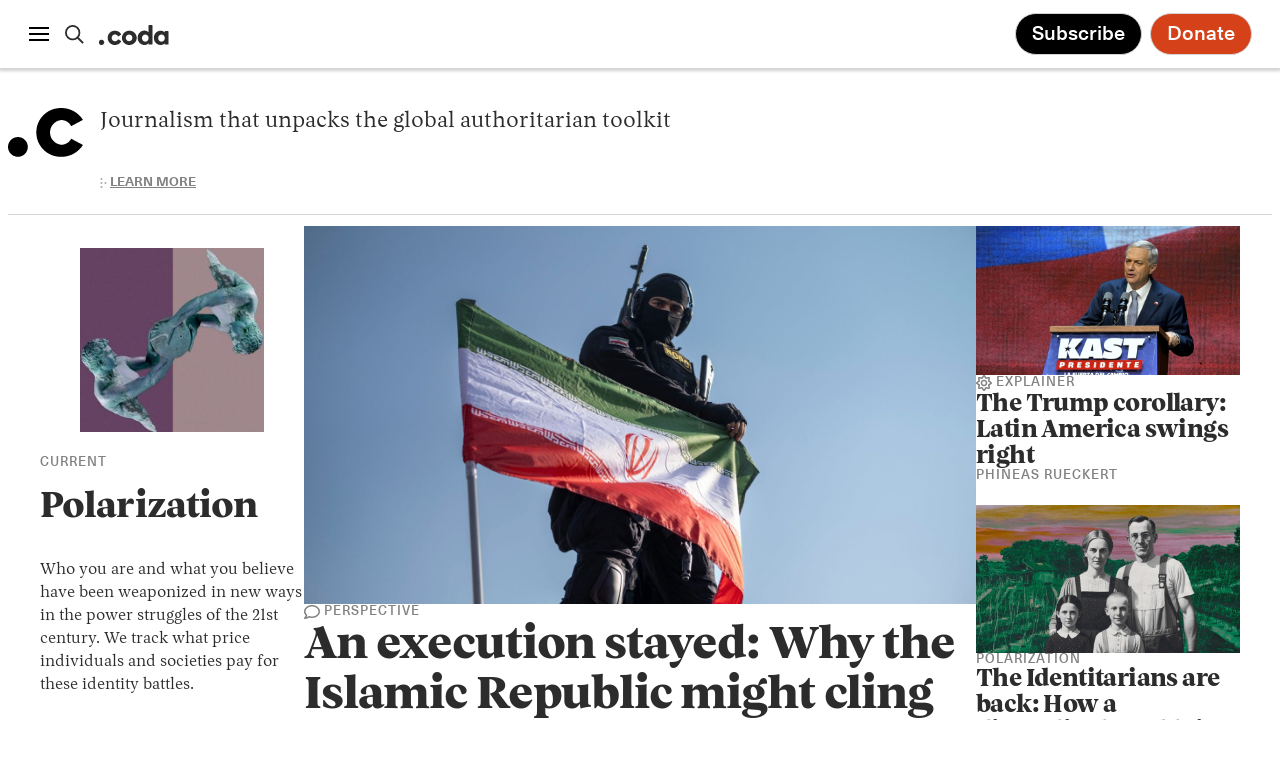

--- FILE ---
content_type: text/html; charset=UTF-8
request_url: https://www.codastory.com/
body_size: 26787
content:
<!doctype html>
<html lang="en-US">
<head>
    <meta charset="UTF-8">
    <meta name="viewport" content="width=device-width, initial-scale=1">
    <link rel="profile" href="https://gmpg.org/xfn/11">
    <meta name='robots' content='index, follow, max-image-preview:large, max-snippet:-1, max-video-preview:-1' />

	<!-- This site is optimized with the Yoast SEO plugin v26.7 - https://yoast.com/wordpress/plugins/seo/ -->
	<title>Coda Story</title>
	<meta name="description" content="Depth, context, and continuity through original, on-the-ground reporting." />
	<link rel="canonical" href="https://www.codastory.com/" />
	<meta property="og:locale" content="en_US" />
	<meta property="og:type" content="website" />
	<meta property="og:title" content="Coda Story" />
	<meta property="og:description" content="Depth, context, and continuity through original, on-the-ground reporting." />
	<meta property="og:url" content="https://www.codastory.com/" />
	<meta property="og:site_name" content="Coda Story" />
	<meta property="article:publisher" content="https://www.facebook.com/StayOntheStory/" />
	<meta property="article:modified_time" content="2026-01-16T10:22:01+00:00" />
	<meta property="og:image" content="http://staging.codastory.com/wp-content/uploads/2023/10/c.svg" />
	<meta name="twitter:card" content="summary_large_image" />
	<meta name="twitter:site" content="@CodaStory" />
	<script type="application/ld+json" class="yoast-schema-graph">{"@context":"https://schema.org","@graph":[{"@type":["WebPage","AboutPage"],"@id":"https://www.codastory.com/","url":"https://www.codastory.com/","name":"Coda Story","isPartOf":{"@id":"https://www.codastory.com/#website"},"about":{"@id":"https://www.codastory.com/#organization"},"primaryImageOfPage":{"@id":"https://www.codastory.com/#primaryimage"},"image":{"@id":"https://www.codastory.com/#primaryimage"},"thumbnailUrl":"http://staging.codastory.com/wp-content/uploads/2023/10/c.svg","datePublished":"2025-01-08T23:56:10+00:00","dateModified":"2026-01-16T10:22:01+00:00","description":"Depth, context, and continuity through original, on-the-ground reporting.","breadcrumb":{"@id":"https://www.codastory.com/#breadcrumb"},"inLanguage":"en-US","potentialAction":[{"@type":"ReadAction","target":["https://www.codastory.com/"]}]},{"@type":"ImageObject","inLanguage":"en-US","@id":"https://www.codastory.com/#primaryimage","url":"http://staging.codastory.com/wp-content/uploads/2023/10/c.svg","contentUrl":"http://staging.codastory.com/wp-content/uploads/2023/10/c.svg"},{"@type":"BreadcrumbList","@id":"https://www.codastory.com/#breadcrumb","itemListElement":[{"@type":"ListItem","position":1,"name":"Home"}]},{"@type":"WebSite","@id":"https://www.codastory.com/#website","url":"https://www.codastory.com/","name":"Coda Story","description":"stay on the story","publisher":{"@id":"https://www.codastory.com/#organization"},"potentialAction":[{"@type":"SearchAction","target":{"@type":"EntryPoint","urlTemplate":"https://www.codastory.com/?s={search_term_string}"},"query-input":{"@type":"PropertyValueSpecification","valueRequired":true,"valueName":"search_term_string"}}],"inLanguage":"en-US"},{"@type":"Organization","@id":"https://www.codastory.com/#organization","name":"Coda Story","url":"https://www.codastory.com/","logo":{"@type":"ImageObject","inLanguage":"en-US","@id":"https://www.codastory.com/#/schema/logo/image/","url":"https://www.codastory.com/wp-content/uploads/2023/11/c.svg","contentUrl":"https://www.codastory.com/wp-content/uploads/2023/11/c.svg","width":49,"height":32,"caption":"Coda Story"},"image":{"@id":"https://www.codastory.com/#/schema/logo/image/"},"sameAs":["https://www.facebook.com/StayOntheStory/","https://x.com/CodaStory"]}]}</script>
	<meta name="google-site-verification" content="v0cs41qxca4e4sgExljBKwyUL5Bq7LXEvtFC0KLrmc0" />
	<!-- / Yoast SEO plugin. -->


<link rel='dns-prefetch' href='//stats.wp.com' />
<link rel="alternate" type="application/rss+xml" title="Coda Story &raquo; Feed" href="https://www.codastory.com/feed/" />
<link rel="alternate" type="application/rss+xml" title="Coda Story &raquo; Comments Feed" href="https://www.codastory.com/comments/feed/" />
<link rel="alternate" title="oEmbed (JSON)" type="application/json+oembed" href="https://www.codastory.com/wp-json/oembed/1.0/embed?url=https%3A%2F%2Fwww.codastory.com%2F" />
<link rel="alternate" title="oEmbed (XML)" type="text/xml+oembed" href="https://www.codastory.com/wp-json/oembed/1.0/embed?url=https%3A%2F%2Fwww.codastory.com%2F&#038;format=xml" />
<style id='wp-img-auto-sizes-contain-inline-css' type='text/css'>
img:is([sizes=auto i],[sizes^="auto," i]){contain-intrinsic-size:3000px 1500px}
/*# sourceURL=wp-img-auto-sizes-contain-inline-css */
</style>
<style id='wp-emoji-styles-inline-css' type='text/css'>

	img.wp-smiley, img.emoji {
		display: inline !important;
		border: none !important;
		box-shadow: none !important;
		height: 1em !important;
		width: 1em !important;
		margin: 0 0.07em !important;
		vertical-align: -0.1em !important;
		background: none !important;
		padding: 0 !important;
	}
/*# sourceURL=wp-emoji-styles-inline-css */
</style>
<style id='wp-block-library-inline-css' type='text/css'>
:root{--wp-block-synced-color:#7a00df;--wp-block-synced-color--rgb:122,0,223;--wp-bound-block-color:var(--wp-block-synced-color);--wp-editor-canvas-background:#ddd;--wp-admin-theme-color:#007cba;--wp-admin-theme-color--rgb:0,124,186;--wp-admin-theme-color-darker-10:#006ba1;--wp-admin-theme-color-darker-10--rgb:0,107,160.5;--wp-admin-theme-color-darker-20:#005a87;--wp-admin-theme-color-darker-20--rgb:0,90,135;--wp-admin-border-width-focus:2px}@media (min-resolution:192dpi){:root{--wp-admin-border-width-focus:1.5px}}.wp-element-button{cursor:pointer}:root .has-very-light-gray-background-color{background-color:#eee}:root .has-very-dark-gray-background-color{background-color:#313131}:root .has-very-light-gray-color{color:#eee}:root .has-very-dark-gray-color{color:#313131}:root .has-vivid-green-cyan-to-vivid-cyan-blue-gradient-background{background:linear-gradient(135deg,#00d084,#0693e3)}:root .has-purple-crush-gradient-background{background:linear-gradient(135deg,#34e2e4,#4721fb 50%,#ab1dfe)}:root .has-hazy-dawn-gradient-background{background:linear-gradient(135deg,#faaca8,#dad0ec)}:root .has-subdued-olive-gradient-background{background:linear-gradient(135deg,#fafae1,#67a671)}:root .has-atomic-cream-gradient-background{background:linear-gradient(135deg,#fdd79a,#004a59)}:root .has-nightshade-gradient-background{background:linear-gradient(135deg,#330968,#31cdcf)}:root .has-midnight-gradient-background{background:linear-gradient(135deg,#020381,#2874fc)}:root{--wp--preset--font-size--normal:16px;--wp--preset--font-size--huge:42px}.has-regular-font-size{font-size:1em}.has-larger-font-size{font-size:2.625em}.has-normal-font-size{font-size:var(--wp--preset--font-size--normal)}.has-huge-font-size{font-size:var(--wp--preset--font-size--huge)}.has-text-align-center{text-align:center}.has-text-align-left{text-align:left}.has-text-align-right{text-align:right}.has-fit-text{white-space:nowrap!important}#end-resizable-editor-section{display:none}.aligncenter{clear:both}.items-justified-left{justify-content:flex-start}.items-justified-center{justify-content:center}.items-justified-right{justify-content:flex-end}.items-justified-space-between{justify-content:space-between}.screen-reader-text{border:0;clip-path:inset(50%);height:1px;margin:-1px;overflow:hidden;padding:0;position:absolute;width:1px;word-wrap:normal!important}.screen-reader-text:focus{background-color:#ddd;clip-path:none;color:#444;display:block;font-size:1em;height:auto;left:5px;line-height:normal;padding:15px 23px 14px;text-decoration:none;top:5px;width:auto;z-index:100000}html :where(.has-border-color){border-style:solid}html :where([style*=border-top-color]){border-top-style:solid}html :where([style*=border-right-color]){border-right-style:solid}html :where([style*=border-bottom-color]){border-bottom-style:solid}html :where([style*=border-left-color]){border-left-style:solid}html :where([style*=border-width]){border-style:solid}html :where([style*=border-top-width]){border-top-style:solid}html :where([style*=border-right-width]){border-right-style:solid}html :where([style*=border-bottom-width]){border-bottom-style:solid}html :where([style*=border-left-width]){border-left-style:solid}html :where(img[class*=wp-image-]){height:auto;max-width:100%}:where(figure){margin:0 0 1em}html :where(.is-position-sticky){--wp-admin--admin-bar--position-offset:var(--wp-admin--admin-bar--height,0px)}@media screen and (max-width:600px){html :where(.is-position-sticky){--wp-admin--admin-bar--position-offset:0px}}

/*# sourceURL=wp-block-library-inline-css */
</style><style id='wp-block-gallery-inline-css' type='text/css'>
.blocks-gallery-grid:not(.has-nested-images),.wp-block-gallery:not(.has-nested-images){display:flex;flex-wrap:wrap;list-style-type:none;margin:0;padding:0}.blocks-gallery-grid:not(.has-nested-images) .blocks-gallery-image,.blocks-gallery-grid:not(.has-nested-images) .blocks-gallery-item,.wp-block-gallery:not(.has-nested-images) .blocks-gallery-image,.wp-block-gallery:not(.has-nested-images) .blocks-gallery-item{display:flex;flex-direction:column;flex-grow:1;justify-content:center;margin:0 1em 1em 0;position:relative;width:calc(50% - 1em)}.blocks-gallery-grid:not(.has-nested-images) .blocks-gallery-image:nth-of-type(2n),.blocks-gallery-grid:not(.has-nested-images) .blocks-gallery-item:nth-of-type(2n),.wp-block-gallery:not(.has-nested-images) .blocks-gallery-image:nth-of-type(2n),.wp-block-gallery:not(.has-nested-images) .blocks-gallery-item:nth-of-type(2n){margin-right:0}.blocks-gallery-grid:not(.has-nested-images) .blocks-gallery-image figure,.blocks-gallery-grid:not(.has-nested-images) .blocks-gallery-item figure,.wp-block-gallery:not(.has-nested-images) .blocks-gallery-image figure,.wp-block-gallery:not(.has-nested-images) .blocks-gallery-item figure{align-items:flex-end;display:flex;height:100%;justify-content:flex-start;margin:0}.blocks-gallery-grid:not(.has-nested-images) .blocks-gallery-image img,.blocks-gallery-grid:not(.has-nested-images) .blocks-gallery-item img,.wp-block-gallery:not(.has-nested-images) .blocks-gallery-image img,.wp-block-gallery:not(.has-nested-images) .blocks-gallery-item img{display:block;height:auto;max-width:100%;width:auto}.blocks-gallery-grid:not(.has-nested-images) .blocks-gallery-image figcaption,.blocks-gallery-grid:not(.has-nested-images) .blocks-gallery-item figcaption,.wp-block-gallery:not(.has-nested-images) .blocks-gallery-image figcaption,.wp-block-gallery:not(.has-nested-images) .blocks-gallery-item figcaption{background:linear-gradient(0deg,#000000b3,#0000004d 70%,#0000);bottom:0;box-sizing:border-box;color:#fff;font-size:.8em;margin:0;max-height:100%;overflow:auto;padding:3em .77em .7em;position:absolute;text-align:center;width:100%;z-index:2}.blocks-gallery-grid:not(.has-nested-images) .blocks-gallery-image figcaption img,.blocks-gallery-grid:not(.has-nested-images) .blocks-gallery-item figcaption img,.wp-block-gallery:not(.has-nested-images) .blocks-gallery-image figcaption img,.wp-block-gallery:not(.has-nested-images) .blocks-gallery-item figcaption img{display:inline}.blocks-gallery-grid:not(.has-nested-images) figcaption,.wp-block-gallery:not(.has-nested-images) figcaption{flex-grow:1}.blocks-gallery-grid:not(.has-nested-images).is-cropped .blocks-gallery-image a,.blocks-gallery-grid:not(.has-nested-images).is-cropped .blocks-gallery-image img,.blocks-gallery-grid:not(.has-nested-images).is-cropped .blocks-gallery-item a,.blocks-gallery-grid:not(.has-nested-images).is-cropped .blocks-gallery-item img,.wp-block-gallery:not(.has-nested-images).is-cropped .blocks-gallery-image a,.wp-block-gallery:not(.has-nested-images).is-cropped .blocks-gallery-image img,.wp-block-gallery:not(.has-nested-images).is-cropped .blocks-gallery-item a,.wp-block-gallery:not(.has-nested-images).is-cropped .blocks-gallery-item img{flex:1;height:100%;object-fit:cover;width:100%}.blocks-gallery-grid:not(.has-nested-images).columns-1 .blocks-gallery-image,.blocks-gallery-grid:not(.has-nested-images).columns-1 .blocks-gallery-item,.wp-block-gallery:not(.has-nested-images).columns-1 .blocks-gallery-image,.wp-block-gallery:not(.has-nested-images).columns-1 .blocks-gallery-item{margin-right:0;width:100%}@media (min-width:600px){.blocks-gallery-grid:not(.has-nested-images).columns-3 .blocks-gallery-image,.blocks-gallery-grid:not(.has-nested-images).columns-3 .blocks-gallery-item,.wp-block-gallery:not(.has-nested-images).columns-3 .blocks-gallery-image,.wp-block-gallery:not(.has-nested-images).columns-3 .blocks-gallery-item{margin-right:1em;width:calc(33.33333% - .66667em)}.blocks-gallery-grid:not(.has-nested-images).columns-4 .blocks-gallery-image,.blocks-gallery-grid:not(.has-nested-images).columns-4 .blocks-gallery-item,.wp-block-gallery:not(.has-nested-images).columns-4 .blocks-gallery-image,.wp-block-gallery:not(.has-nested-images).columns-4 .blocks-gallery-item{margin-right:1em;width:calc(25% - .75em)}.blocks-gallery-grid:not(.has-nested-images).columns-5 .blocks-gallery-image,.blocks-gallery-grid:not(.has-nested-images).columns-5 .blocks-gallery-item,.wp-block-gallery:not(.has-nested-images).columns-5 .blocks-gallery-image,.wp-block-gallery:not(.has-nested-images).columns-5 .blocks-gallery-item{margin-right:1em;width:calc(20% - .8em)}.blocks-gallery-grid:not(.has-nested-images).columns-6 .blocks-gallery-image,.blocks-gallery-grid:not(.has-nested-images).columns-6 .blocks-gallery-item,.wp-block-gallery:not(.has-nested-images).columns-6 .blocks-gallery-image,.wp-block-gallery:not(.has-nested-images).columns-6 .blocks-gallery-item{margin-right:1em;width:calc(16.66667% - .83333em)}.blocks-gallery-grid:not(.has-nested-images).columns-7 .blocks-gallery-image,.blocks-gallery-grid:not(.has-nested-images).columns-7 .blocks-gallery-item,.wp-block-gallery:not(.has-nested-images).columns-7 .blocks-gallery-image,.wp-block-gallery:not(.has-nested-images).columns-7 .blocks-gallery-item{margin-right:1em;width:calc(14.28571% - .85714em)}.blocks-gallery-grid:not(.has-nested-images).columns-8 .blocks-gallery-image,.blocks-gallery-grid:not(.has-nested-images).columns-8 .blocks-gallery-item,.wp-block-gallery:not(.has-nested-images).columns-8 .blocks-gallery-image,.wp-block-gallery:not(.has-nested-images).columns-8 .blocks-gallery-item{margin-right:1em;width:calc(12.5% - .875em)}.blocks-gallery-grid:not(.has-nested-images).columns-1 .blocks-gallery-image:nth-of-type(1n),.blocks-gallery-grid:not(.has-nested-images).columns-1 .blocks-gallery-item:nth-of-type(1n),.blocks-gallery-grid:not(.has-nested-images).columns-2 .blocks-gallery-image:nth-of-type(2n),.blocks-gallery-grid:not(.has-nested-images).columns-2 .blocks-gallery-item:nth-of-type(2n),.blocks-gallery-grid:not(.has-nested-images).columns-3 .blocks-gallery-image:nth-of-type(3n),.blocks-gallery-grid:not(.has-nested-images).columns-3 .blocks-gallery-item:nth-of-type(3n),.blocks-gallery-grid:not(.has-nested-images).columns-4 .blocks-gallery-image:nth-of-type(4n),.blocks-gallery-grid:not(.has-nested-images).columns-4 .blocks-gallery-item:nth-of-type(4n),.blocks-gallery-grid:not(.has-nested-images).columns-5 .blocks-gallery-image:nth-of-type(5n),.blocks-gallery-grid:not(.has-nested-images).columns-5 .blocks-gallery-item:nth-of-type(5n),.blocks-gallery-grid:not(.has-nested-images).columns-6 .blocks-gallery-image:nth-of-type(6n),.blocks-gallery-grid:not(.has-nested-images).columns-6 .blocks-gallery-item:nth-of-type(6n),.blocks-gallery-grid:not(.has-nested-images).columns-7 .blocks-gallery-image:nth-of-type(7n),.blocks-gallery-grid:not(.has-nested-images).columns-7 .blocks-gallery-item:nth-of-type(7n),.blocks-gallery-grid:not(.has-nested-images).columns-8 .blocks-gallery-image:nth-of-type(8n),.blocks-gallery-grid:not(.has-nested-images).columns-8 .blocks-gallery-item:nth-of-type(8n),.wp-block-gallery:not(.has-nested-images).columns-1 .blocks-gallery-image:nth-of-type(1n),.wp-block-gallery:not(.has-nested-images).columns-1 .blocks-gallery-item:nth-of-type(1n),.wp-block-gallery:not(.has-nested-images).columns-2 .blocks-gallery-image:nth-of-type(2n),.wp-block-gallery:not(.has-nested-images).columns-2 .blocks-gallery-item:nth-of-type(2n),.wp-block-gallery:not(.has-nested-images).columns-3 .blocks-gallery-image:nth-of-type(3n),.wp-block-gallery:not(.has-nested-images).columns-3 .blocks-gallery-item:nth-of-type(3n),.wp-block-gallery:not(.has-nested-images).columns-4 .blocks-gallery-image:nth-of-type(4n),.wp-block-gallery:not(.has-nested-images).columns-4 .blocks-gallery-item:nth-of-type(4n),.wp-block-gallery:not(.has-nested-images).columns-5 .blocks-gallery-image:nth-of-type(5n),.wp-block-gallery:not(.has-nested-images).columns-5 .blocks-gallery-item:nth-of-type(5n),.wp-block-gallery:not(.has-nested-images).columns-6 .blocks-gallery-image:nth-of-type(6n),.wp-block-gallery:not(.has-nested-images).columns-6 .blocks-gallery-item:nth-of-type(6n),.wp-block-gallery:not(.has-nested-images).columns-7 .blocks-gallery-image:nth-of-type(7n),.wp-block-gallery:not(.has-nested-images).columns-7 .blocks-gallery-item:nth-of-type(7n),.wp-block-gallery:not(.has-nested-images).columns-8 .blocks-gallery-image:nth-of-type(8n),.wp-block-gallery:not(.has-nested-images).columns-8 .blocks-gallery-item:nth-of-type(8n){margin-right:0}}.blocks-gallery-grid:not(.has-nested-images) .blocks-gallery-image:last-child,.blocks-gallery-grid:not(.has-nested-images) .blocks-gallery-item:last-child,.wp-block-gallery:not(.has-nested-images) .blocks-gallery-image:last-child,.wp-block-gallery:not(.has-nested-images) .blocks-gallery-item:last-child{margin-right:0}.blocks-gallery-grid:not(.has-nested-images).alignleft,.blocks-gallery-grid:not(.has-nested-images).alignright,.wp-block-gallery:not(.has-nested-images).alignleft,.wp-block-gallery:not(.has-nested-images).alignright{max-width:420px;width:100%}.blocks-gallery-grid:not(.has-nested-images).aligncenter .blocks-gallery-item figure,.wp-block-gallery:not(.has-nested-images).aligncenter .blocks-gallery-item figure{justify-content:center}.wp-block-gallery:not(.is-cropped) .blocks-gallery-item{align-self:flex-start}figure.wp-block-gallery.has-nested-images{align-items:normal}.wp-block-gallery.has-nested-images figure.wp-block-image:not(#individual-image){margin:0;width:calc(50% - var(--wp--style--unstable-gallery-gap, 16px)/2)}.wp-block-gallery.has-nested-images figure.wp-block-image{box-sizing:border-box;display:flex;flex-direction:column;flex-grow:1;justify-content:center;max-width:100%;position:relative}.wp-block-gallery.has-nested-images figure.wp-block-image>a,.wp-block-gallery.has-nested-images figure.wp-block-image>div{flex-direction:column;flex-grow:1;margin:0}.wp-block-gallery.has-nested-images figure.wp-block-image img{display:block;height:auto;max-width:100%!important;width:auto}.wp-block-gallery.has-nested-images figure.wp-block-image figcaption,.wp-block-gallery.has-nested-images figure.wp-block-image:has(figcaption):before{bottom:0;left:0;max-height:100%;position:absolute;right:0}.wp-block-gallery.has-nested-images figure.wp-block-image:has(figcaption):before{backdrop-filter:blur(3px);content:"";height:100%;-webkit-mask-image:linear-gradient(0deg,#000 20%,#0000);mask-image:linear-gradient(0deg,#000 20%,#0000);max-height:40%;pointer-events:none}.wp-block-gallery.has-nested-images figure.wp-block-image figcaption{box-sizing:border-box;color:#fff;font-size:13px;margin:0;overflow:auto;padding:1em;text-align:center;text-shadow:0 0 1.5px #000}.wp-block-gallery.has-nested-images figure.wp-block-image figcaption::-webkit-scrollbar{height:12px;width:12px}.wp-block-gallery.has-nested-images figure.wp-block-image figcaption::-webkit-scrollbar-track{background-color:initial}.wp-block-gallery.has-nested-images figure.wp-block-image figcaption::-webkit-scrollbar-thumb{background-clip:padding-box;background-color:initial;border:3px solid #0000;border-radius:8px}.wp-block-gallery.has-nested-images figure.wp-block-image figcaption:focus-within::-webkit-scrollbar-thumb,.wp-block-gallery.has-nested-images figure.wp-block-image figcaption:focus::-webkit-scrollbar-thumb,.wp-block-gallery.has-nested-images figure.wp-block-image figcaption:hover::-webkit-scrollbar-thumb{background-color:#fffc}.wp-block-gallery.has-nested-images figure.wp-block-image figcaption{scrollbar-color:#0000 #0000;scrollbar-gutter:stable both-edges;scrollbar-width:thin}.wp-block-gallery.has-nested-images figure.wp-block-image figcaption:focus,.wp-block-gallery.has-nested-images figure.wp-block-image figcaption:focus-within,.wp-block-gallery.has-nested-images figure.wp-block-image figcaption:hover{scrollbar-color:#fffc #0000}.wp-block-gallery.has-nested-images figure.wp-block-image figcaption{will-change:transform}@media (hover:none){.wp-block-gallery.has-nested-images figure.wp-block-image figcaption{scrollbar-color:#fffc #0000}}.wp-block-gallery.has-nested-images figure.wp-block-image figcaption{background:linear-gradient(0deg,#0006,#0000)}.wp-block-gallery.has-nested-images figure.wp-block-image figcaption img{display:inline}.wp-block-gallery.has-nested-images figure.wp-block-image figcaption a{color:inherit}.wp-block-gallery.has-nested-images figure.wp-block-image.has-custom-border img{box-sizing:border-box}.wp-block-gallery.has-nested-images figure.wp-block-image.has-custom-border>a,.wp-block-gallery.has-nested-images figure.wp-block-image.has-custom-border>div,.wp-block-gallery.has-nested-images figure.wp-block-image.is-style-rounded>a,.wp-block-gallery.has-nested-images figure.wp-block-image.is-style-rounded>div{flex:1 1 auto}.wp-block-gallery.has-nested-images figure.wp-block-image.has-custom-border figcaption,.wp-block-gallery.has-nested-images figure.wp-block-image.is-style-rounded figcaption{background:none;color:inherit;flex:initial;margin:0;padding:10px 10px 9px;position:relative;text-shadow:none}.wp-block-gallery.has-nested-images figure.wp-block-image.has-custom-border:before,.wp-block-gallery.has-nested-images figure.wp-block-image.is-style-rounded:before{content:none}.wp-block-gallery.has-nested-images figcaption{flex-basis:100%;flex-grow:1;text-align:center}.wp-block-gallery.has-nested-images:not(.is-cropped) figure.wp-block-image:not(#individual-image){margin-bottom:auto;margin-top:0}.wp-block-gallery.has-nested-images.is-cropped figure.wp-block-image:not(#individual-image){align-self:inherit}.wp-block-gallery.has-nested-images.is-cropped figure.wp-block-image:not(#individual-image)>a,.wp-block-gallery.has-nested-images.is-cropped figure.wp-block-image:not(#individual-image)>div:not(.components-drop-zone){display:flex}.wp-block-gallery.has-nested-images.is-cropped figure.wp-block-image:not(#individual-image) a,.wp-block-gallery.has-nested-images.is-cropped figure.wp-block-image:not(#individual-image) img{flex:1 0 0%;height:100%;object-fit:cover;width:100%}.wp-block-gallery.has-nested-images.columns-1 figure.wp-block-image:not(#individual-image){width:100%}@media (min-width:600px){.wp-block-gallery.has-nested-images.columns-3 figure.wp-block-image:not(#individual-image){width:calc(33.33333% - var(--wp--style--unstable-gallery-gap, 16px)*.66667)}.wp-block-gallery.has-nested-images.columns-4 figure.wp-block-image:not(#individual-image){width:calc(25% - var(--wp--style--unstable-gallery-gap, 16px)*.75)}.wp-block-gallery.has-nested-images.columns-5 figure.wp-block-image:not(#individual-image){width:calc(20% - var(--wp--style--unstable-gallery-gap, 16px)*.8)}.wp-block-gallery.has-nested-images.columns-6 figure.wp-block-image:not(#individual-image){width:calc(16.66667% - var(--wp--style--unstable-gallery-gap, 16px)*.83333)}.wp-block-gallery.has-nested-images.columns-7 figure.wp-block-image:not(#individual-image){width:calc(14.28571% - var(--wp--style--unstable-gallery-gap, 16px)*.85714)}.wp-block-gallery.has-nested-images.columns-8 figure.wp-block-image:not(#individual-image){width:calc(12.5% - var(--wp--style--unstable-gallery-gap, 16px)*.875)}.wp-block-gallery.has-nested-images.columns-default figure.wp-block-image:not(#individual-image){width:calc(33.33% - var(--wp--style--unstable-gallery-gap, 16px)*.66667)}.wp-block-gallery.has-nested-images.columns-default figure.wp-block-image:not(#individual-image):first-child:nth-last-child(2),.wp-block-gallery.has-nested-images.columns-default figure.wp-block-image:not(#individual-image):first-child:nth-last-child(2)~figure.wp-block-image:not(#individual-image){width:calc(50% - var(--wp--style--unstable-gallery-gap, 16px)*.5)}.wp-block-gallery.has-nested-images.columns-default figure.wp-block-image:not(#individual-image):first-child:last-child{width:100%}}.wp-block-gallery.has-nested-images.alignleft,.wp-block-gallery.has-nested-images.alignright{max-width:420px;width:100%}.wp-block-gallery.has-nested-images.aligncenter{justify-content:center}
/*# sourceURL=https://www.codastory.com/wp-includes/blocks/gallery/style.min.css */
</style>
<style id='wp-block-gallery-theme-inline-css' type='text/css'>
.blocks-gallery-caption{color:#555;font-size:13px;text-align:center}.is-dark-theme .blocks-gallery-caption{color:#ffffffa6}
/*# sourceURL=https://www.codastory.com/wp-includes/blocks/gallery/theme.min.css */
</style>
<style id='wp-block-heading-inline-css' type='text/css'>
h1:where(.wp-block-heading).has-background,h2:where(.wp-block-heading).has-background,h3:where(.wp-block-heading).has-background,h4:where(.wp-block-heading).has-background,h5:where(.wp-block-heading).has-background,h6:where(.wp-block-heading).has-background{padding:1.25em 2.375em}h1.has-text-align-left[style*=writing-mode]:where([style*=vertical-lr]),h1.has-text-align-right[style*=writing-mode]:where([style*=vertical-rl]),h2.has-text-align-left[style*=writing-mode]:where([style*=vertical-lr]),h2.has-text-align-right[style*=writing-mode]:where([style*=vertical-rl]),h3.has-text-align-left[style*=writing-mode]:where([style*=vertical-lr]),h3.has-text-align-right[style*=writing-mode]:where([style*=vertical-rl]),h4.has-text-align-left[style*=writing-mode]:where([style*=vertical-lr]),h4.has-text-align-right[style*=writing-mode]:where([style*=vertical-rl]),h5.has-text-align-left[style*=writing-mode]:where([style*=vertical-lr]),h5.has-text-align-right[style*=writing-mode]:where([style*=vertical-rl]),h6.has-text-align-left[style*=writing-mode]:where([style*=vertical-lr]),h6.has-text-align-right[style*=writing-mode]:where([style*=vertical-rl]){rotate:180deg}
/*# sourceURL=https://www.codastory.com/wp-includes/blocks/heading/style.min.css */
</style>
<style id='wp-block-image-inline-css' type='text/css'>
.wp-block-image>a,.wp-block-image>figure>a{display:inline-block}.wp-block-image img{box-sizing:border-box;height:auto;max-width:100%;vertical-align:bottom}@media not (prefers-reduced-motion){.wp-block-image img.hide{visibility:hidden}.wp-block-image img.show{animation:show-content-image .4s}}.wp-block-image[style*=border-radius] img,.wp-block-image[style*=border-radius]>a{border-radius:inherit}.wp-block-image.has-custom-border img{box-sizing:border-box}.wp-block-image.aligncenter{text-align:center}.wp-block-image.alignfull>a,.wp-block-image.alignwide>a{width:100%}.wp-block-image.alignfull img,.wp-block-image.alignwide img{height:auto;width:100%}.wp-block-image .aligncenter,.wp-block-image .alignleft,.wp-block-image .alignright,.wp-block-image.aligncenter,.wp-block-image.alignleft,.wp-block-image.alignright{display:table}.wp-block-image .aligncenter>figcaption,.wp-block-image .alignleft>figcaption,.wp-block-image .alignright>figcaption,.wp-block-image.aligncenter>figcaption,.wp-block-image.alignleft>figcaption,.wp-block-image.alignright>figcaption{caption-side:bottom;display:table-caption}.wp-block-image .alignleft{float:left;margin:.5em 1em .5em 0}.wp-block-image .alignright{float:right;margin:.5em 0 .5em 1em}.wp-block-image .aligncenter{margin-left:auto;margin-right:auto}.wp-block-image :where(figcaption){margin-bottom:1em;margin-top:.5em}.wp-block-image.is-style-circle-mask img{border-radius:9999px}@supports ((-webkit-mask-image:none) or (mask-image:none)) or (-webkit-mask-image:none){.wp-block-image.is-style-circle-mask img{border-radius:0;-webkit-mask-image:url('data:image/svg+xml;utf8,<svg viewBox="0 0 100 100" xmlns="http://www.w3.org/2000/svg"><circle cx="50" cy="50" r="50"/></svg>');mask-image:url('data:image/svg+xml;utf8,<svg viewBox="0 0 100 100" xmlns="http://www.w3.org/2000/svg"><circle cx="50" cy="50" r="50"/></svg>');mask-mode:alpha;-webkit-mask-position:center;mask-position:center;-webkit-mask-repeat:no-repeat;mask-repeat:no-repeat;-webkit-mask-size:contain;mask-size:contain}}:root :where(.wp-block-image.is-style-rounded img,.wp-block-image .is-style-rounded img){border-radius:9999px}.wp-block-image figure{margin:0}.wp-lightbox-container{display:flex;flex-direction:column;position:relative}.wp-lightbox-container img{cursor:zoom-in}.wp-lightbox-container img:hover+button{opacity:1}.wp-lightbox-container button{align-items:center;backdrop-filter:blur(16px) saturate(180%);background-color:#5a5a5a40;border:none;border-radius:4px;cursor:zoom-in;display:flex;height:20px;justify-content:center;opacity:0;padding:0;position:absolute;right:16px;text-align:center;top:16px;width:20px;z-index:100}@media not (prefers-reduced-motion){.wp-lightbox-container button{transition:opacity .2s ease}}.wp-lightbox-container button:focus-visible{outline:3px auto #5a5a5a40;outline:3px auto -webkit-focus-ring-color;outline-offset:3px}.wp-lightbox-container button:hover{cursor:pointer;opacity:1}.wp-lightbox-container button:focus{opacity:1}.wp-lightbox-container button:focus,.wp-lightbox-container button:hover,.wp-lightbox-container button:not(:hover):not(:active):not(.has-background){background-color:#5a5a5a40;border:none}.wp-lightbox-overlay{box-sizing:border-box;cursor:zoom-out;height:100vh;left:0;overflow:hidden;position:fixed;top:0;visibility:hidden;width:100%;z-index:100000}.wp-lightbox-overlay .close-button{align-items:center;cursor:pointer;display:flex;justify-content:center;min-height:40px;min-width:40px;padding:0;position:absolute;right:calc(env(safe-area-inset-right) + 16px);top:calc(env(safe-area-inset-top) + 16px);z-index:5000000}.wp-lightbox-overlay .close-button:focus,.wp-lightbox-overlay .close-button:hover,.wp-lightbox-overlay .close-button:not(:hover):not(:active):not(.has-background){background:none;border:none}.wp-lightbox-overlay .lightbox-image-container{height:var(--wp--lightbox-container-height);left:50%;overflow:hidden;position:absolute;top:50%;transform:translate(-50%,-50%);transform-origin:top left;width:var(--wp--lightbox-container-width);z-index:9999999999}.wp-lightbox-overlay .wp-block-image{align-items:center;box-sizing:border-box;display:flex;height:100%;justify-content:center;margin:0;position:relative;transform-origin:0 0;width:100%;z-index:3000000}.wp-lightbox-overlay .wp-block-image img{height:var(--wp--lightbox-image-height);min-height:var(--wp--lightbox-image-height);min-width:var(--wp--lightbox-image-width);width:var(--wp--lightbox-image-width)}.wp-lightbox-overlay .wp-block-image figcaption{display:none}.wp-lightbox-overlay button{background:none;border:none}.wp-lightbox-overlay .scrim{background-color:#fff;height:100%;opacity:.9;position:absolute;width:100%;z-index:2000000}.wp-lightbox-overlay.active{visibility:visible}@media not (prefers-reduced-motion){.wp-lightbox-overlay.active{animation:turn-on-visibility .25s both}.wp-lightbox-overlay.active img{animation:turn-on-visibility .35s both}.wp-lightbox-overlay.show-closing-animation:not(.active){animation:turn-off-visibility .35s both}.wp-lightbox-overlay.show-closing-animation:not(.active) img{animation:turn-off-visibility .25s both}.wp-lightbox-overlay.zoom.active{animation:none;opacity:1;visibility:visible}.wp-lightbox-overlay.zoom.active .lightbox-image-container{animation:lightbox-zoom-in .4s}.wp-lightbox-overlay.zoom.active .lightbox-image-container img{animation:none}.wp-lightbox-overlay.zoom.active .scrim{animation:turn-on-visibility .4s forwards}.wp-lightbox-overlay.zoom.show-closing-animation:not(.active){animation:none}.wp-lightbox-overlay.zoom.show-closing-animation:not(.active) .lightbox-image-container{animation:lightbox-zoom-out .4s}.wp-lightbox-overlay.zoom.show-closing-animation:not(.active) .lightbox-image-container img{animation:none}.wp-lightbox-overlay.zoom.show-closing-animation:not(.active) .scrim{animation:turn-off-visibility .4s forwards}}@keyframes show-content-image{0%{visibility:hidden}99%{visibility:hidden}to{visibility:visible}}@keyframes turn-on-visibility{0%{opacity:0}to{opacity:1}}@keyframes turn-off-visibility{0%{opacity:1;visibility:visible}99%{opacity:0;visibility:visible}to{opacity:0;visibility:hidden}}@keyframes lightbox-zoom-in{0%{transform:translate(calc((-100vw + var(--wp--lightbox-scrollbar-width))/2 + var(--wp--lightbox-initial-left-position)),calc(-50vh + var(--wp--lightbox-initial-top-position))) scale(var(--wp--lightbox-scale))}to{transform:translate(-50%,-50%) scale(1)}}@keyframes lightbox-zoom-out{0%{transform:translate(-50%,-50%) scale(1);visibility:visible}99%{visibility:visible}to{transform:translate(calc((-100vw + var(--wp--lightbox-scrollbar-width))/2 + var(--wp--lightbox-initial-left-position)),calc(-50vh + var(--wp--lightbox-initial-top-position))) scale(var(--wp--lightbox-scale));visibility:hidden}}
/*# sourceURL=https://www.codastory.com/wp-includes/blocks/image/style.min.css */
</style>
<style id='wp-block-image-theme-inline-css' type='text/css'>
:root :where(.wp-block-image figcaption){color:#555;font-size:13px;text-align:center}.is-dark-theme :root :where(.wp-block-image figcaption){color:#ffffffa6}.wp-block-image{margin:0 0 1em}
/*# sourceURL=https://www.codastory.com/wp-includes/blocks/image/theme.min.css */
</style>
<style id='wp-block-post-author-name-inline-css' type='text/css'>
.wp-block-post-author-name{box-sizing:border-box}
/*# sourceURL=https://www.codastory.com/wp-includes/blocks/post-author-name/style.min.css */
</style>
<style id='wp-block-post-terms-inline-css' type='text/css'>
.wp-block-post-terms{box-sizing:border-box}.wp-block-post-terms .wp-block-post-terms__separator{white-space:pre-wrap}
/*# sourceURL=https://www.codastory.com/wp-includes/blocks/post-terms/style.min.css */
</style>
<style id='wp-block-columns-inline-css' type='text/css'>
.wp-block-columns{box-sizing:border-box;display:flex;flex-wrap:wrap!important}@media (min-width:782px){.wp-block-columns{flex-wrap:nowrap!important}}.wp-block-columns{align-items:normal!important}.wp-block-columns.are-vertically-aligned-top{align-items:flex-start}.wp-block-columns.are-vertically-aligned-center{align-items:center}.wp-block-columns.are-vertically-aligned-bottom{align-items:flex-end}@media (max-width:781px){.wp-block-columns:not(.is-not-stacked-on-mobile)>.wp-block-column{flex-basis:100%!important}}@media (min-width:782px){.wp-block-columns:not(.is-not-stacked-on-mobile)>.wp-block-column{flex-basis:0;flex-grow:1}.wp-block-columns:not(.is-not-stacked-on-mobile)>.wp-block-column[style*=flex-basis]{flex-grow:0}}.wp-block-columns.is-not-stacked-on-mobile{flex-wrap:nowrap!important}.wp-block-columns.is-not-stacked-on-mobile>.wp-block-column{flex-basis:0;flex-grow:1}.wp-block-columns.is-not-stacked-on-mobile>.wp-block-column[style*=flex-basis]{flex-grow:0}:where(.wp-block-columns){margin-bottom:1.75em}:where(.wp-block-columns.has-background){padding:1.25em 2.375em}.wp-block-column{flex-grow:1;min-width:0;overflow-wrap:break-word;word-break:break-word}.wp-block-column.is-vertically-aligned-top{align-self:flex-start}.wp-block-column.is-vertically-aligned-center{align-self:center}.wp-block-column.is-vertically-aligned-bottom{align-self:flex-end}.wp-block-column.is-vertically-aligned-stretch{align-self:stretch}.wp-block-column.is-vertically-aligned-bottom,.wp-block-column.is-vertically-aligned-center,.wp-block-column.is-vertically-aligned-top{width:100%}
/*# sourceURL=https://www.codastory.com/wp-includes/blocks/columns/style.min.css */
</style>
<style id='wp-block-group-inline-css' type='text/css'>
.wp-block-group{box-sizing:border-box}:where(.wp-block-group.wp-block-group-is-layout-constrained){position:relative}
/*# sourceURL=https://www.codastory.com/wp-includes/blocks/group/style.min.css */
</style>
<style id='wp-block-group-theme-inline-css' type='text/css'>
:where(.wp-block-group.has-background){padding:1.25em 2.375em}
/*# sourceURL=https://www.codastory.com/wp-includes/blocks/group/theme.min.css */
</style>
<style id='wp-block-paragraph-inline-css' type='text/css'>
.is-small-text{font-size:.875em}.is-regular-text{font-size:1em}.is-large-text{font-size:2.25em}.is-larger-text{font-size:3em}.has-drop-cap:not(:focus):first-letter{float:left;font-size:8.4em;font-style:normal;font-weight:100;line-height:.68;margin:.05em .1em 0 0;text-transform:uppercase}body.rtl .has-drop-cap:not(:focus):first-letter{float:none;margin-left:.1em}p.has-drop-cap.has-background{overflow:hidden}:root :where(p.has-background){padding:1.25em 2.375em}:where(p.has-text-color:not(.has-link-color)) a{color:inherit}p.has-text-align-left[style*="writing-mode:vertical-lr"],p.has-text-align-right[style*="writing-mode:vertical-rl"]{rotate:180deg}
/*# sourceURL=https://www.codastory.com/wp-includes/blocks/paragraph/style.min.css */
</style>
<style id='wp-block-separator-inline-css' type='text/css'>
@charset "UTF-8";.wp-block-separator{border:none;border-top:2px solid}:root :where(.wp-block-separator.is-style-dots){height:auto;line-height:1;text-align:center}:root :where(.wp-block-separator.is-style-dots):before{color:currentColor;content:"···";font-family:serif;font-size:1.5em;letter-spacing:2em;padding-left:2em}.wp-block-separator.is-style-dots{background:none!important;border:none!important}
/*# sourceURL=https://www.codastory.com/wp-includes/blocks/separator/style.min.css */
</style>
<style id='wp-block-separator-theme-inline-css' type='text/css'>
.wp-block-separator.has-css-opacity{opacity:.4}.wp-block-separator{border:none;border-bottom:2px solid;margin-left:auto;margin-right:auto}.wp-block-separator.has-alpha-channel-opacity{opacity:1}.wp-block-separator:not(.is-style-wide):not(.is-style-dots){width:100px}.wp-block-separator.has-background:not(.is-style-dots){border-bottom:none;height:1px}.wp-block-separator.has-background:not(.is-style-wide):not(.is-style-dots){height:2px}
/*# sourceURL=https://www.codastory.com/wp-includes/blocks/separator/theme.min.css */
</style>
<style id='wp-block-spacer-inline-css' type='text/css'>
.wp-block-spacer{clear:both}
/*# sourceURL=https://www.codastory.com/wp-includes/blocks/spacer/style.min.css */
</style>
<style id='fabrica-article-preview-style-inline-css' type='text/css'>
.wp-block-fabrica-article-preview{display:flex;flex-direction:column;gap:1rem}.wp-block-fabrica-article-preview--alignment-left{align-items:flex-start;text-align:left}.wp-block-fabrica-article-preview--alignment-center{align-items:center;text-align:center}.wp-block-fabrica-article-preview--alignment-right{align-items:flex-end;text-align:right}.wp-block-fabrica-article-preview h2,.wp-block-fabrica-article-preview p{margin-bottom:0;margin-top:0}.wp-block-fabrica-article-preview a{color:inherit;-webkit-text-decoration:none;text-decoration:none}.wp-block-fabrica-article-preview-lede,.wp-block-fabrica-article-preview-title{white-space:pre-wrap}.wp-block-fabrica-article-preview-meta{display:flex;gap:.5rem}.wp-block-fabrica-article-preview{box-sizing:border-box;position:relative}.wp-block-fabrica-article-preview *,.wp-block-fabrica-article-preview :after,.wp-block-fabrica-article-preview :before{box-sizing:inherit}.wp-block-fabrica-article-preview--background-image:not(.wp-block),.wp-block-fabrica-article-preview--background-image>.block-editor-inner-blocks>.block-editor-block-list__layout,.wp-block-fabrica-article-preview.has-background:not(.wp-block),.wp-block-fabrica-article-preview.has-background>.block-editor-inner-blocks>.block-editor-block-list__layout{padding:1rem}.wp-block-fabrica-article-preview--background-image{z-index:0}.wp-block-fabrica-article-preview--background-image .block-editor-block-list__layout .block-editor-block-list__block[data-type="fabrica/article-preview-image"]{position:static;transform:none!important}.wp-block-fabrica-article-preview--background-image .wp-block-fabrica-article-preview-image__image{height:100%;left:0;-o-object-fit:cover;object-fit:cover;position:absolute;right:0;top:0;width:100%;z-index:-1}.wp-block-fabrica-article-preview-image__link{display:block}.wp-block-fabrica-article-preview-image__image{display:block;height:auto;max-width:100%}.wp-block-fabrica-article-preview-image__duotone-picker .components-popover__content{padding:.5rem}

/*# sourceURL=https://www.codastory.com/wp-content/plugins/fabrica-article-preview-block/build/style-index.css */
</style>
<style id='global-styles-inline-css' type='text/css'>
:root{--wp--preset--aspect-ratio--square: 1;--wp--preset--aspect-ratio--4-3: 4/3;--wp--preset--aspect-ratio--3-4: 3/4;--wp--preset--aspect-ratio--3-2: 3/2;--wp--preset--aspect-ratio--2-3: 2/3;--wp--preset--aspect-ratio--16-9: 16/9;--wp--preset--aspect-ratio--9-16: 9/16;--wp--preset--color--black: var(--color-black);--wp--preset--color--cyan-bluish-gray: #abb8c3;--wp--preset--color--white: var(--color-white);--wp--preset--color--pale-pink: #f78da7;--wp--preset--color--vivid-red: #cf2e2e;--wp--preset--color--luminous-vivid-orange: #ff6900;--wp--preset--color--luminous-vivid-amber: #fcb900;--wp--preset--color--light-green-cyan: #7bdcb5;--wp--preset--color--vivid-green-cyan: #00d084;--wp--preset--color--pale-cyan-blue: #8ed1fc;--wp--preset--color--vivid-cyan-blue: #0693e3;--wp--preset--color--vivid-purple: #9b51e0;--wp--preset--color--off-black: var(--color-off-black);--wp--preset--color--grey-dark: var(--color-dark-grey);--wp--preset--color--grey-mid: var(--color-mid-grey);--wp--preset--color--grey-light: var(--color-light-grey);--wp--preset--color--grey-bg: var(--color-bg-grey);--wp--preset--color--yellow: var(--color-yellow);--wp--preset--color--burgundy: var(--color-burgundy);--wp--preset--gradient--vivid-cyan-blue-to-vivid-purple: linear-gradient(135deg,rgb(6,147,227) 0%,rgb(155,81,224) 100%);--wp--preset--gradient--light-green-cyan-to-vivid-green-cyan: linear-gradient(135deg,rgb(122,220,180) 0%,rgb(0,208,130) 100%);--wp--preset--gradient--luminous-vivid-amber-to-luminous-vivid-orange: linear-gradient(135deg,rgb(252,185,0) 0%,rgb(255,105,0) 100%);--wp--preset--gradient--luminous-vivid-orange-to-vivid-red: linear-gradient(135deg,rgb(255,105,0) 0%,rgb(207,46,46) 100%);--wp--preset--gradient--very-light-gray-to-cyan-bluish-gray: linear-gradient(135deg,rgb(238,238,238) 0%,rgb(169,184,195) 100%);--wp--preset--gradient--cool-to-warm-spectrum: linear-gradient(135deg,rgb(74,234,220) 0%,rgb(151,120,209) 20%,rgb(207,42,186) 40%,rgb(238,44,130) 60%,rgb(251,105,98) 80%,rgb(254,248,76) 100%);--wp--preset--gradient--blush-light-purple: linear-gradient(135deg,rgb(255,206,236) 0%,rgb(152,150,240) 100%);--wp--preset--gradient--blush-bordeaux: linear-gradient(135deg,rgb(254,205,165) 0%,rgb(254,45,45) 50%,rgb(107,0,62) 100%);--wp--preset--gradient--luminous-dusk: linear-gradient(135deg,rgb(255,203,112) 0%,rgb(199,81,192) 50%,rgb(65,88,208) 100%);--wp--preset--gradient--pale-ocean: linear-gradient(135deg,rgb(255,245,203) 0%,rgb(182,227,212) 50%,rgb(51,167,181) 100%);--wp--preset--gradient--electric-grass: linear-gradient(135deg,rgb(202,248,128) 0%,rgb(113,206,126) 100%);--wp--preset--gradient--midnight: linear-gradient(135deg,rgb(2,3,129) 0%,rgb(40,116,252) 100%);--wp--preset--font-size--small: var(--font-size-small);--wp--preset--font-size--medium: 20px;--wp--preset--font-size--large: var(--font-size-large);--wp--preset--font-size--x-large: var(--font-size-x-large);--wp--preset--font-size--x-small: var(--font-size-x-small);--wp--preset--font-size--xx-large: var(--font-size-xx-large);--wp--preset--spacing--20: 0.44rem;--wp--preset--spacing--30: 0.67rem;--wp--preset--spacing--40: 1rem;--wp--preset--spacing--50: 1.5rem;--wp--preset--spacing--60: 2.25rem;--wp--preset--spacing--70: 3.38rem;--wp--preset--spacing--80: 5.06rem;--wp--preset--shadow--natural: 6px 6px 9px rgba(0, 0, 0, 0.2);--wp--preset--shadow--deep: 12px 12px 50px rgba(0, 0, 0, 0.4);--wp--preset--shadow--sharp: 6px 6px 0px rgba(0, 0, 0, 0.2);--wp--preset--shadow--outlined: 6px 6px 0px -3px rgb(255, 255, 255), 6px 6px rgb(0, 0, 0);--wp--preset--shadow--crisp: 6px 6px 0px rgb(0, 0, 0);--wp--custom--fabrica-user-card--layouts--0--0--0: custom-field;--wp--custom--fabrica-user-card--layouts--0--0--1--key: author_photo;--wp--custom--fabrica-user-card--layouts--0--1: name;--wp--custom--fabrica-user-card--layouts--0--2--0: custom-field;--wp--custom--fabrica-user-card--layouts--0--2--1--key: codastory_about_user;--wp--custom--fabrica-article-preview--layouts--0--0: image;--wp--custom--fabrica-article-preview--layouts--0--1--0: group;--wp--custom--fabrica-article-preview--layouts--0--1--1--layout--type: flex;--wp--custom--fabrica-article-preview--layouts--0--1--1--layout--orientation: vertical;--wp--custom--fabrica-article-preview--layouts--0--1--2--0: title;--wp--custom--fabrica-article-preview--layouts--0--1--2--1: lede;--wp--custom--fabrica-article-preview--layouts--0--1--2--2: author;--wp--custom--fabrica-article-preview--layouts--1--0: image;--wp--custom--fabrica-article-preview--layouts--1--1--0: group;--wp--custom--fabrica-article-preview--layouts--1--1--1--layout--type: flex;--wp--custom--fabrica-article-preview--layouts--1--1--1--layout--orientation: vertical;--wp--custom--fabrica-article-preview--layouts--1--1--2--0: category;--wp--custom--fabrica-article-preview--layouts--1--1--2--1: title;--wp--custom--fabrica-article-preview--layouts--1--1--2--2: lede;--wp--custom--fabrica-article-preview--layouts--1--1--2--3: author;--wp--custom--fabrica-article-preview--layouts--2--0: image;--wp--custom--fabrica-article-preview--layouts--2--1: category;--wp--custom--fabrica-article-preview--layouts--2--2--0: title;--wp--custom--fabrica-article-preview--layouts--2--2--1--font-size: small;}:root { --wp--style--global--content-size: var(--width-normal);--wp--style--global--wide-size: var(--width-wide); }:where(body) { margin: 0; }.wp-site-blocks > .alignleft { float: left; margin-right: 2em; }.wp-site-blocks > .alignright { float: right; margin-left: 2em; }.wp-site-blocks > .aligncenter { justify-content: center; margin-left: auto; margin-right: auto; }:where(.is-layout-flex){gap: 0.5em;}:where(.is-layout-grid){gap: 0.5em;}.is-layout-flow > .alignleft{float: left;margin-inline-start: 0;margin-inline-end: 2em;}.is-layout-flow > .alignright{float: right;margin-inline-start: 2em;margin-inline-end: 0;}.is-layout-flow > .aligncenter{margin-left: auto !important;margin-right: auto !important;}.is-layout-constrained > .alignleft{float: left;margin-inline-start: 0;margin-inline-end: 2em;}.is-layout-constrained > .alignright{float: right;margin-inline-start: 2em;margin-inline-end: 0;}.is-layout-constrained > .aligncenter{margin-left: auto !important;margin-right: auto !important;}.is-layout-constrained > :where(:not(.alignleft):not(.alignright):not(.alignfull)){max-width: var(--wp--style--global--content-size);margin-left: auto !important;margin-right: auto !important;}.is-layout-constrained > .alignwide{max-width: var(--wp--style--global--wide-size);}body .is-layout-flex{display: flex;}.is-layout-flex{flex-wrap: wrap;align-items: center;}.is-layout-flex > :is(*, div){margin: 0;}body .is-layout-grid{display: grid;}.is-layout-grid > :is(*, div){margin: 0;}body{font-family: var(--font-serif);font-size: var(--font-size-base);font-weight: 300;line-height: var(--line-height-base);padding-top: 0px;padding-right: 0px;padding-bottom: 0px;padding-left: 0px;}a:where(:not(.wp-element-button)){text-decoration: underline;}h1{font-family: var(--font-serif);font-size: var(--font-size-xx-large);font-weight: 800;letter-spacing: -0.025em;line-height: 1.1;margin-top: 0;margin-bottom: 2rem;}h2{font-family: var(--font-serif);font-size: var(--font-size-x-large);font-weight: 800;letter-spacing: -0.025em;line-height: 1.1;margin-top: 0;margin-bottom: 2rem;}h3{font-family: var(--font-serif);font-size: var(--font-size-large);font-weight: 800;letter-spacing: -0.025em;line-height: 1.1;margin-top: 0;margin-bottom: 2rem;}h4{margin-top: 0;margin-bottom: 1rem;}h5{color: var(--color-dark-grey);font-family: var(--font-sans);font-size: var(--font-size-x-small);font-weight: 600;letter-spacing: 1px;margin-top: 0;margin-bottom: 1rem;text-transform: uppercase;}h6{margin-top: 0;margin-bottom: 1rem;}:root :where(.wp-element-button, .wp-block-button__link){background-color: #32373c;border-width: 0;color: #fff;font-family: inherit;font-size: inherit;font-style: inherit;font-weight: inherit;letter-spacing: inherit;line-height: inherit;padding-top: calc(0.667em + 2px);padding-right: calc(1.333em + 2px);padding-bottom: calc(0.667em + 2px);padding-left: calc(1.333em + 2px);text-decoration: none;text-transform: inherit;}:root :where(.wp-element-caption, .wp-block-audio figcaption, .wp-block-embed figcaption, .wp-block-gallery figcaption, .wp-block-image figcaption, .wp-block-table figcaption, .wp-block-video figcaption){color: var(--color-dark-grey);font-family: var(--font-sans);font-size: var(--font-size-small);margin-bottom: 3rem;padding-right: 0.5rem;padding-left: 0.5rem;}.has-black-color{color: var(--wp--preset--color--black) !important;}.has-cyan-bluish-gray-color{color: var(--wp--preset--color--cyan-bluish-gray) !important;}.has-white-color{color: var(--wp--preset--color--white) !important;}.has-pale-pink-color{color: var(--wp--preset--color--pale-pink) !important;}.has-vivid-red-color{color: var(--wp--preset--color--vivid-red) !important;}.has-luminous-vivid-orange-color{color: var(--wp--preset--color--luminous-vivid-orange) !important;}.has-luminous-vivid-amber-color{color: var(--wp--preset--color--luminous-vivid-amber) !important;}.has-light-green-cyan-color{color: var(--wp--preset--color--light-green-cyan) !important;}.has-vivid-green-cyan-color{color: var(--wp--preset--color--vivid-green-cyan) !important;}.has-pale-cyan-blue-color{color: var(--wp--preset--color--pale-cyan-blue) !important;}.has-vivid-cyan-blue-color{color: var(--wp--preset--color--vivid-cyan-blue) !important;}.has-vivid-purple-color{color: var(--wp--preset--color--vivid-purple) !important;}.has-off-black-color{color: var(--wp--preset--color--off-black) !important;}.has-grey-dark-color{color: var(--wp--preset--color--grey-dark) !important;}.has-grey-mid-color{color: var(--wp--preset--color--grey-mid) !important;}.has-grey-light-color{color: var(--wp--preset--color--grey-light) !important;}.has-grey-bg-color{color: var(--wp--preset--color--grey-bg) !important;}.has-yellow-color{color: var(--wp--preset--color--yellow) !important;}.has-burgundy-color{color: var(--wp--preset--color--burgundy) !important;}.has-black-background-color{background-color: var(--wp--preset--color--black) !important;}.has-cyan-bluish-gray-background-color{background-color: var(--wp--preset--color--cyan-bluish-gray) !important;}.has-white-background-color{background-color: var(--wp--preset--color--white) !important;}.has-pale-pink-background-color{background-color: var(--wp--preset--color--pale-pink) !important;}.has-vivid-red-background-color{background-color: var(--wp--preset--color--vivid-red) !important;}.has-luminous-vivid-orange-background-color{background-color: var(--wp--preset--color--luminous-vivid-orange) !important;}.has-luminous-vivid-amber-background-color{background-color: var(--wp--preset--color--luminous-vivid-amber) !important;}.has-light-green-cyan-background-color{background-color: var(--wp--preset--color--light-green-cyan) !important;}.has-vivid-green-cyan-background-color{background-color: var(--wp--preset--color--vivid-green-cyan) !important;}.has-pale-cyan-blue-background-color{background-color: var(--wp--preset--color--pale-cyan-blue) !important;}.has-vivid-cyan-blue-background-color{background-color: var(--wp--preset--color--vivid-cyan-blue) !important;}.has-vivid-purple-background-color{background-color: var(--wp--preset--color--vivid-purple) !important;}.has-off-black-background-color{background-color: var(--wp--preset--color--off-black) !important;}.has-grey-dark-background-color{background-color: var(--wp--preset--color--grey-dark) !important;}.has-grey-mid-background-color{background-color: var(--wp--preset--color--grey-mid) !important;}.has-grey-light-background-color{background-color: var(--wp--preset--color--grey-light) !important;}.has-grey-bg-background-color{background-color: var(--wp--preset--color--grey-bg) !important;}.has-yellow-background-color{background-color: var(--wp--preset--color--yellow) !important;}.has-burgundy-background-color{background-color: var(--wp--preset--color--burgundy) !important;}.has-black-border-color{border-color: var(--wp--preset--color--black) !important;}.has-cyan-bluish-gray-border-color{border-color: var(--wp--preset--color--cyan-bluish-gray) !important;}.has-white-border-color{border-color: var(--wp--preset--color--white) !important;}.has-pale-pink-border-color{border-color: var(--wp--preset--color--pale-pink) !important;}.has-vivid-red-border-color{border-color: var(--wp--preset--color--vivid-red) !important;}.has-luminous-vivid-orange-border-color{border-color: var(--wp--preset--color--luminous-vivid-orange) !important;}.has-luminous-vivid-amber-border-color{border-color: var(--wp--preset--color--luminous-vivid-amber) !important;}.has-light-green-cyan-border-color{border-color: var(--wp--preset--color--light-green-cyan) !important;}.has-vivid-green-cyan-border-color{border-color: var(--wp--preset--color--vivid-green-cyan) !important;}.has-pale-cyan-blue-border-color{border-color: var(--wp--preset--color--pale-cyan-blue) !important;}.has-vivid-cyan-blue-border-color{border-color: var(--wp--preset--color--vivid-cyan-blue) !important;}.has-vivid-purple-border-color{border-color: var(--wp--preset--color--vivid-purple) !important;}.has-off-black-border-color{border-color: var(--wp--preset--color--off-black) !important;}.has-grey-dark-border-color{border-color: var(--wp--preset--color--grey-dark) !important;}.has-grey-mid-border-color{border-color: var(--wp--preset--color--grey-mid) !important;}.has-grey-light-border-color{border-color: var(--wp--preset--color--grey-light) !important;}.has-grey-bg-border-color{border-color: var(--wp--preset--color--grey-bg) !important;}.has-yellow-border-color{border-color: var(--wp--preset--color--yellow) !important;}.has-burgundy-border-color{border-color: var(--wp--preset--color--burgundy) !important;}.has-vivid-cyan-blue-to-vivid-purple-gradient-background{background: var(--wp--preset--gradient--vivid-cyan-blue-to-vivid-purple) !important;}.has-light-green-cyan-to-vivid-green-cyan-gradient-background{background: var(--wp--preset--gradient--light-green-cyan-to-vivid-green-cyan) !important;}.has-luminous-vivid-amber-to-luminous-vivid-orange-gradient-background{background: var(--wp--preset--gradient--luminous-vivid-amber-to-luminous-vivid-orange) !important;}.has-luminous-vivid-orange-to-vivid-red-gradient-background{background: var(--wp--preset--gradient--luminous-vivid-orange-to-vivid-red) !important;}.has-very-light-gray-to-cyan-bluish-gray-gradient-background{background: var(--wp--preset--gradient--very-light-gray-to-cyan-bluish-gray) !important;}.has-cool-to-warm-spectrum-gradient-background{background: var(--wp--preset--gradient--cool-to-warm-spectrum) !important;}.has-blush-light-purple-gradient-background{background: var(--wp--preset--gradient--blush-light-purple) !important;}.has-blush-bordeaux-gradient-background{background: var(--wp--preset--gradient--blush-bordeaux) !important;}.has-luminous-dusk-gradient-background{background: var(--wp--preset--gradient--luminous-dusk) !important;}.has-pale-ocean-gradient-background{background: var(--wp--preset--gradient--pale-ocean) !important;}.has-electric-grass-gradient-background{background: var(--wp--preset--gradient--electric-grass) !important;}.has-midnight-gradient-background{background: var(--wp--preset--gradient--midnight) !important;}.has-small-font-size{font-size: var(--wp--preset--font-size--small) !important;}.has-medium-font-size{font-size: var(--wp--preset--font-size--medium) !important;}.has-large-font-size{font-size: var(--wp--preset--font-size--large) !important;}.has-x-large-font-size{font-size: var(--wp--preset--font-size--x-large) !important;}.has-x-small-font-size{font-size: var(--wp--preset--font-size--x-small) !important;}.has-xx-large-font-size{font-size: var(--wp--preset--font-size--xx-large) !important;}
:root :where(.wp-block-columns){margin-bottom: 2rem;}:where(.wp-block-columns.is-layout-flex){gap: 2em;}:where(.wp-block-columns.is-layout-grid){gap: 2em;}
:root :where(p){margin-top: 0;margin-bottom: 2rem;}
:root :where(.wp-block-gallery){margin-bottom: 2rem;}
:root :where(.wp-block-image){margin-bottom: 2rem;}
:root :where(.wp-block-heading){margin-top: 0;}
:root :where(.wp-block-fabrica-user-card a:where(:not(.wp-element-button))){text-decoration: none;}
/*# sourceURL=global-styles-inline-css */
</style>
<style id='core-block-supports-inline-css' type='text/css'>
.wp-elements-f092c4730769edbae4d46387057936cc a:where(:not(.wp-element-button)){color:var(--wp--preset--color--grey-dark);}.wp-container-content-5cee9cb3{flex-basis:1rem;}.wp-container-core-group-is-layout-8cf370e7{flex-direction:column;align-items:flex-start;}.wp-container-core-group-is-layout-9123dee2{flex-wrap:nowrap;align-items:center;}.wp-block-gallery.wp-block-gallery-1{--wp--style--unstable-gallery-gap:var( --wp--style--gallery-gap-default, var( --gallery-block--gutter-size, var( --wp--style--block-gap, 0.5em ) ) );gap:var( --wp--style--gallery-gap-default, var( --gallery-block--gutter-size, var( --wp--style--block-gap, 0.5em ) ) );}.wp-container-core-columns-is-layout-9d6595d7{flex-wrap:nowrap;}.wp-elements-2b146e1624249ad2e358cae818a06c20 a:where(:not(.wp-element-button)){color:var(--wp--preset--color--grey-dark);}.wp-elements-e1fcbccbe0d37ab11b4b25a80f9ff745 a:where(:not(.wp-element-button)){color:var(--wp--preset--color--grey-dark);}.wp-container-core-group-is-layout-878cff87 > :where(:not(.alignleft):not(.alignright):not(.alignfull)){max-width:86rem;margin-left:auto !important;margin-right:auto !important;}.wp-container-core-group-is-layout-878cff87 > .alignwide{max-width:86rem;}.wp-container-core-group-is-layout-878cff87 .alignfull{max-width:none;}.wp-elements-418a696624dae08134ebe0851d3e8100 a:where(:not(.wp-element-button)){color:var(--wp--preset--color--grey-dark);}.wp-container-core-group-is-layout-44ca6773 > :where(:not(.alignleft):not(.alignright):not(.alignfull)){max-width:86rem;margin-left:auto !important;margin-right:auto !important;}.wp-container-core-group-is-layout-44ca6773 > .alignwide{max-width:86rem;}.wp-container-core-group-is-layout-44ca6773 .alignfull{max-width:none;}
/*# sourceURL=core-block-supports-inline-css */
</style>

<link rel='stylesheet' id='baguettebox-css-css' href='https://www.codastory.com/wp-content/plugins/gallery-block-lightbox/dist/baguetteBox.min.css?ver=1.12.0' type='text/css' media='all' />
<link rel='stylesheet' id='codastory-front2023-style-css' href='https://www.codastory.com/wp-content/themes/coda-2025/build/front2023.css?ver=e99c86ead8c95d56ffb3' type='text/css' media='all' />
<script type="c4a180aa268e9b77ef1fc3db-text/javascript" src="https://www.codastory.com/wp-includes/js/jquery/jquery.min.js?ver=3.7.1" id="jquery-core-js"></script>
<script type="c4a180aa268e9b77ef1fc3db-text/javascript" src="https://www.codastory.com/wp-includes/js/jquery/jquery-migrate.min.js?ver=3.4.1" id="jquery-migrate-js"></script>
<script type="c4a180aa268e9b77ef1fc3db-text/javascript" id="codastory-front2023-script-js-extra">
/* <![CDATA[ */
var codaData = {"ajaxUrl":"https://www.codastory.com/wp-admin/admin-ajax.php"};
//# sourceURL=codastory-front2023-script-js-extra
/* ]]> */
</script>
<script type="c4a180aa268e9b77ef1fc3db-text/javascript" src="https://www.codastory.com/wp-content/themes/coda-2025/build/front2023.js?ver=e99c86ead8c95d56ffb3" id="codastory-front2023-script-js"></script>
<link rel="https://api.w.org/" href="https://www.codastory.com/wp-json/" /><link rel="alternate" title="JSON" type="application/json" href="https://www.codastory.com/wp-json/wp/v2/pages/53530" /><link rel="EditURI" type="application/rsd+xml" title="RSD" href="https://www.codastory.com/xmlrpc.php?rsd" />
<meta name="generator" content="WordPress 6.9" />
<link rel='shortlink' href='https://www.codastory.com/' />
	<style>img#wpstats{display:none}</style>
				<!-- Global site tag (gtag.js) - Google Analytics -->
		<script async src="https://www.googletagmanager.com/gtag/js?id=G-NNVFVMLXGY" type="c4a180aa268e9b77ef1fc3db-text/javascript"></script>
		<script type="c4a180aa268e9b77ef1fc3db-text/javascript">
			window.dataLayer = window.dataLayer || [];
			function gtag(){dataLayer.push(arguments);}
			gtag('js', new Date());
			gtag('config', 'G-NNVFVMLXGY');
		</script><noscript><style>.lazyload[data-src]{display:none !important;}</style></noscript><style>.lazyload{background-image:none !important;}.lazyload:before{background-image:none !important;}</style><link rel="icon" href="https://www.codastory.com/wp-content/uploads/2019/07/cropped-LogoWeb2021Transparent-1-32x32.png" sizes="32x32" />
<link rel="icon" href="https://www.codastory.com/wp-content/uploads/2019/07/cropped-LogoWeb2021Transparent-1-192x192.png" sizes="192x192" />
<link rel="apple-touch-icon" href="https://www.codastory.com/wp-content/uploads/2019/07/cropped-LogoWeb2021Transparent-1-180x180.png" />
<meta name="msapplication-TileImage" content="https://www.codastory.com/wp-content/uploads/2019/07/cropped-LogoWeb2021Transparent-1-270x270.png" />
<style id='videopress-video-view-style-inline-css' type='text/css'>
.wp-block-jetpack-videopress{position:relative}.wp-block-jetpack-videopress.jetpack-videopress-player.alignleft~.wp-block-jetpack-videopress.jetpack-videopress-player,.wp-block-jetpack-videopress.jetpack-videopress-player.alignright~.wp-block-jetpack-videopress.jetpack-videopress-player{clear:both}.wp-block-jetpack-videopress figcaption{color:#555;font-size:13px;margin-bottom:1em;margin-top:.5em;text-align:center}.is-dark-theme .wp-block-jetpack-videopress figcaption{color:hsla(0,0%,100%,.65)}.wp-block-jetpack-videopress .jetpack-videopress-player__wrapper{line-height:0;position:relative}.wp-block-jetpack-videopress .jetpack-videopress-player__overlay{cursor:pointer;height:100%;left:0;opacity:1;position:absolute;top:0;transition:opacity .3s ease-in-out;width:100%}.wp-block-jetpack-videopress .jetpack-videopress-player__overlay:hover{opacity:0}.wp-block-jetpack-videopress.wp-block-jetpack-videopress--has-max-width{margin:auto}.is-layout-flex .wp-block-jetpack-videopress.wp-block-jetpack-videopress--has-max-width{margin:0}
/*# sourceURL=https://www.codastory.com/wp-content/plugins/jetpack/jetpack_vendor/automattic/jetpack-videopress/build/block-editor/blocks/video/view.css */
</style>
</head>

<body class="home wp-singular page-template-default page page-id-53530 wp-embed-responsive wp-theme-coda-2025 state-animate state-animateIn " >

<div class="page-header">

    <header class="header">
	<button class="button button-menu js-menu"><span class="button-menu__icon"></span></button>

	<a class="header__search" href="/?s="><svg class="icon header__search-icon"> <use xlink:href="https://www.codastory.com/wp-content/themes/coda-2025/assets/images/icons.svg#search"></use></svg></a>

	<a class="header__logo" href="https://www.codastory.com/"><svg class="icon icon--logo"> <use xlink:href="https://www.codastory.com/wp-content/themes/coda-2025/assets/images/icons.svg#logo"></use> </svg></a>

	<div class="header__buttons">

		
		<div class="header__share">
			<button class="button button--control button--share js-shareToggle">
				<svg class="icon icon--share"> <use xlink:href="https://www.codastory.com/wp-content/themes/coda-2025/assets/images/icons.svg#share"></use> </svg>
			</button>
			<div class="header__share-items share is-hidden">
								<ul>
					<li class="share__link">
						<a href="https://twitter.com/intent/tweet?text=Home+%282025%29%20https%3A%2F%2Fwww.codastory.com%2F%20@CodaStory" onclick="if (!window.__cfRLUnblockHandlers) return false; return !window.open(this.href, 'Twitter', 'width=600,height=300')" data-cf-modified-c4a180aa268e9b77ef1fc3db-=""><svg class="icon icon--twitter"> <use xlink:href="https://www.codastory.com/wp-content/themes/coda-2025/assets/images/icons.svg#twitter"></use> </svg></a>
					</li>
					<li class="share__link"><a href="/cdn-cgi/l/email-protection#[base64]"><svg class="icon icon--email"> <use xlink:href="https://www.codastory.com/wp-content/themes/coda-2025/assets/images/icons.svg#email"></use> </svg></a>
					</li>
					<li class="share__link">
						<a href="https://www.facebook.com/sharer/sharer.php?u=https%3A%2F%2Fwww.codastory.com%2F" onclick="if (!window.__cfRLUnblockHandlers) return false; return !window.open(this.href, 'Facebook', 'width=640,height=580')" data-cf-modified-c4a180aa268e9b77ef1fc3db-=""><svg class="icon icon--facebook"> <use xlink:href="https://www.codastory.com/wp-content/themes/coda-2025/assets/images/icons.svg#facebook"></use> </svg></a>
					</li>
				</ul>
				<div class="header__share-dismiss">
					<button class="button button--control button--dismiss js-shareToggle">
						<svg class="icon icon--cross"> <use xlink:href="https://www.codastory.com/wp-content/themes/coda-2025/assets/images/icons.svg#cross"></use> </svg>
					</button>
				</div>
			</div>
		</div>

					<a href="/newsletters/" class="header__button header__button--subscribe">Subscribe</a>
		
					<a href="https://codastory.fundjournalism.org/" class="header__button header__button--donate" target="_blank">Donate</a>
			</div>
</header><div class="header-shutter header-shutter--menu">
	<div class="header-menu">
		<div class="header-menu__main">
			<div class="header-menu__tag"><a href="/what-are-currents/">Currents</a></div>
			<div class="cards">								<a class="card card--red" href="https://www.codastory.com/armed-conflict/">
									<figure class="card-image">
										<img width="250" height="250" src="https://www.codastory.com/wp-content/uploads/2024/11/ARMED-CONFLICT--250x250.jpg" class="attachment-thumbnail size-thumbnail" alt="" data-skip-lazy="1" decoding="async" fetchpriority="high" srcset="https://www.codastory.com/wp-content/uploads/2024/11/ARMED-CONFLICT--250x250.jpg 250w, https://www.codastory.com/wp-content/uploads/2024/11/ARMED-CONFLICT--72x72.jpg 72w, https://www.codastory.com/wp-content/uploads/2024/11/ARMED-CONFLICT--232x232.jpg 232w, https://www.codastory.com/wp-content/uploads/2024/11/ARMED-CONFLICT-.jpg 600w" sizes="(max-width: 250px) 100vw, 250px" />									</figure>
									<div class="card-title">Armed Conflict</div>
								</a>								<a class="card card--violet" href="https://www.codastory.com/authoritarian-tech/">
									<figure class="card-image">
										<img width="250" height="250" src="https://www.codastory.com/wp-content/uploads/2024/11/AT-250x250.jpg" class="attachment-thumbnail size-thumbnail" alt="" data-skip-lazy="1" decoding="async" srcset="https://www.codastory.com/wp-content/uploads/2024/11/AT-250x250.jpg 250w, https://www.codastory.com/wp-content/uploads/2024/11/AT-72x72.jpg 72w, https://www.codastory.com/wp-content/uploads/2024/11/AT-232x232.jpg 232w, https://www.codastory.com/wp-content/uploads/2024/11/AT.jpg 600w" sizes="(max-width: 250px) 100vw, 250px" />									</figure>
									<div class="card-title">Authoritarian Technology</div>
								</a>								<a class="card card--indigo" href="https://www.codastory.com/climate-crisis/">
									<figure class="card-image">
										<img width="250" height="250" src="https://www.codastory.com/wp-content/uploads/2024/11/CLIMATE-CRISIS-250x250.jpg" class="attachment-thumbnail size-thumbnail" alt="" data-skip-lazy="1" decoding="async" srcset="https://www.codastory.com/wp-content/uploads/2024/11/CLIMATE-CRISIS-250x250.jpg 250w, https://www.codastory.com/wp-content/uploads/2024/11/CLIMATE-CRISIS-72x72.jpg 72w, https://www.codastory.com/wp-content/uploads/2024/11/CLIMATE-CRISIS-232x232.jpg 232w, https://www.codastory.com/wp-content/uploads/2024/11/CLIMATE-CRISIS.jpg 600w" sizes="(max-width: 250px) 100vw, 250px" />									</figure>
									<div class="card-title">Climate Crisis</div>
								</a>								<a class="card card--blue" href="https://www.codastory.com/disinformation/">
									<figure class="card-image">
										<img width="250" height="250" src="https://www.codastory.com/wp-content/uploads/2024/11/DISINFORMATION-250x250.png" class="attachment-thumbnail size-thumbnail" alt="" data-skip-lazy="1" decoding="async" srcset="https://www.codastory.com/wp-content/uploads/2024/11/DISINFORMATION-250x250.png 250w, https://www.codastory.com/wp-content/uploads/2024/11/DISINFORMATION-72x72.png 72w, https://www.codastory.com/wp-content/uploads/2024/11/DISINFORMATION-232x232.png 232w, https://www.codastory.com/wp-content/uploads/2024/11/DISINFORMATION.png 600w" sizes="(max-width: 250px) 100vw, 250px" />									</figure>
									<div class="card-title">Disinformation</div>
								</a>								<a class="card card--amber" href="https://www.codastory.com/oligarchy/">
									<figure class="card-image">
										<img width="250" height="250" src="https://www.codastory.com/wp-content/uploads/2024/11/OLIGARCHY-250x250.png" class="attachment-thumbnail size-thumbnail" alt="" data-skip-lazy="1" decoding="async" srcset="https://www.codastory.com/wp-content/uploads/2024/11/OLIGARCHY-250x250.png 250w, https://www.codastory.com/wp-content/uploads/2024/11/OLIGARCHY-72x72.png 72w, https://www.codastory.com/wp-content/uploads/2024/11/OLIGARCHY-232x232.png 232w, https://www.codastory.com/wp-content/uploads/2024/11/OLIGARCHY.png 600w" sizes="(max-width: 250px) 100vw, 250px" />									</figure>
									<div class="card-title">Oligarchy</div>
								</a>								<a class="card card--plum" href="https://www.codastory.com/polarization/">
									<figure class="card-image">
										<img width="250" height="250" src="https://www.codastory.com/wp-content/uploads/2024/11/POLARIZATION-250x250.jpg" class="attachment-thumbnail size-thumbnail" alt="" data-skip-lazy="1" decoding="async" srcset="https://www.codastory.com/wp-content/uploads/2024/11/POLARIZATION-250x250.jpg 250w, https://www.codastory.com/wp-content/uploads/2024/11/POLARIZATION-72x72.jpg 72w, https://www.codastory.com/wp-content/uploads/2024/11/POLARIZATION-232x232.jpg 232w, https://www.codastory.com/wp-content/uploads/2024/11/POLARIZATION.jpg 600w" sizes="(max-width: 250px) 100vw, 250px" />									</figure>
									<div class="card-title">Polarization</div>
								</a>								<a class="card card--teal" href="https://www.codastory.com/rewriting-history/">
									<figure class="card-image">
										<img width="250" height="250" src="https://www.codastory.com/wp-content/uploads/2024/11/REWRITING-HISTORY--250x250.jpg" class="attachment-thumbnail size-thumbnail" alt="" data-skip-lazy="1" decoding="async" srcset="https://www.codastory.com/wp-content/uploads/2024/11/REWRITING-HISTORY--250x250.jpg 250w, https://www.codastory.com/wp-content/uploads/2024/11/REWRITING-HISTORY--72x72.jpg 72w, https://www.codastory.com/wp-content/uploads/2024/11/REWRITING-HISTORY--232x232.jpg 232w, https://www.codastory.com/wp-content/uploads/2024/11/REWRITING-HISTORY-.jpg 600w" sizes="(max-width: 250px) 100vw, 250px" />									</figure>
									<div class="card-title">Rewriting History</div>
								</a>								<a class="card card--ruby" href="https://www.codastory.com/surveillance-and-control/">
									<figure class="card-image">
										<img width="250" height="250" src="https://www.codastory.com/wp-content/uploads/2024/11/SURVEILLANCE-AND-CONTROL-250x250.jpg" class="attachment-thumbnail size-thumbnail" alt="" data-skip-lazy="1" decoding="async" srcset="https://www.codastory.com/wp-content/uploads/2024/11/SURVEILLANCE-AND-CONTROL-250x250.jpg 250w, https://www.codastory.com/wp-content/uploads/2024/11/SURVEILLANCE-AND-CONTROL-72x72.jpg 72w, https://www.codastory.com/wp-content/uploads/2024/11/SURVEILLANCE-AND-CONTROL-232x232.jpg 232w, https://www.codastory.com/wp-content/uploads/2024/11/SURVEILLANCE-AND-CONTROL.jpg 600w" sizes="(max-width: 250px) 100vw, 250px" />									</figure>
									<div class="card-title">Surveillance and Control</div>
								</a></div>
		</div>
		<div class="header-menu__primary"><ul id="menu-general" class="header-menu__nav"><li id="menu-item-54146" class="menu-item menu-item-type-post_type menu-item-object-page menu-item-54146"><a href="https://www.codastory.com/what-are-currents/">What are Currents?</a></li>
<li id="menu-item-53470" class="menu-item menu-item-type-taxonomy menu-item-object-category menu-item-53470"><a href="https://www.codastory.com/newsletters/">Newsletters</a></li>
<li id="menu-item-54147" class="menu-item menu-item-type-post_type menu-item-object-page menu-item-54147"><a href="https://www.codastory.com/about/our-impact-from-crowdfunding-to-global-influence/">Our Impact</a></li>
<li id="menu-item-54820" class="menu-item menu-item-type-custom menu-item-object-custom menu-item-54820"><a href="https://www.zegfest.com/">ZEG Fest</a></li>
<li id="menu-item-57600" class="menu-item menu-item-type-post_type menu-item-object-page menu-item-57600"><a href="https://www.codastory.com/zeg-network/">ZEG Network</a></li>
<li id="menu-item-53472" class="menu-item menu-item-type-post_type menu-item-object-page menu-item-53472"><a href="https://www.codastory.com/audio/">Podcasts</a></li>
<li id="menu-item-20373" class="menu-item menu-item-type-custom menu-item-object-custom menu-item-20373"><a target="_blank" href="https://www.youtube.com/c/CodaStory">Video</a></li>
<li id="menu-item-47748" class="menu-item menu-item-type-post_type menu-item-object-page menu-item-47748"><a href="https://www.codastory.com/about/">About Coda</a></li>
<li id="menu-item-55190" class="menu-item menu-item-type-post_type menu-item-object-page menu-item-55190"><a href="https://www.codastory.com/about/join-coda/">Join Coda</a></li>
<li id="menu-item-53473" class="menu-item menu-item-type-post_type menu-item-object-page menu-item-53473"><a href="https://www.codastory.com/about/contact/">Contact us</a></li>
</ul>			<ul class="social">							<li class="social__item">
								<a href="https://www.instagram.com/codastory/" target="_blank">
									<svg class="icon icon--instagram">
										<use xlink:href="https://www.codastory.com/wp-content/themes/coda-2025/assets/images/icons.svg?1#instagram"></use>
									</svg>
									<span>Instagram</span>
								</a>
							</li>							<li class="social__item">
								<a href="https://x.com/CodaStory" target="_blank">
									<svg class="icon icon--x">
										<use xlink:href="https://www.codastory.com/wp-content/themes/coda-2025/assets/images/icons.svg?1#x"></use>
									</svg>
									<span>X</span>
								</a>
							</li>							<li class="social__item">
								<a href="https://www.facebook.com/StayOntheStory/" target="_blank">
									<svg class="icon icon--facebook">
										<use xlink:href="https://www.codastory.com/wp-content/themes/coda-2025/assets/images/icons.svg?1#facebook"></use>
									</svg>
									<span>Facebook</span>
								</a>
							</li>							<li class="social__item">
								<a href="https://www.youtube.com/c/CodaStory" target="_blank">
									<svg class="icon icon--youtube">
										<use xlink:href="https://www.codastory.com/wp-content/themes/coda-2025/assets/images/icons.svg?1#youtube"></use>
									</svg>
									<span>YouTube</span>
								</a>
							</li>			</ul>
		</div>
	</div>
</div>
</div>
<div class="page-body">
	<div class="article-body">
<div class="wp-block-group is-nowrap is-layout-flex wp-container-core-group-is-layout-9123dee2 wp-block-group-is-layout-flex">
<figure class="wp-block-image size-large is-resized"><img decoding="async" src="[data-uri]" alt="" style="width:76px;height:auto" data-src="http://staging.codastory.com/wp-content/uploads/2023/10/c.svg" class="lazyload" /><noscript><img decoding="async" src="http://staging.codastory.com/wp-content/uploads/2023/10/c.svg" alt="" style="width:76px;height:auto" data-eio="l" /></noscript></figure>



<div style="height:100px;width:50px" aria-hidden="true" class="wp-block-spacer wp-container-content-5cee9cb3"></div>



<div class="wp-block-group is-vertical is-layout-flex wp-container-core-group-is-layout-8cf370e7 wp-block-group-is-layout-flex">
<p>Journalism that unpacks the global authoritarian toolkit</p>



<p class="is-style-sans has-grey-dark-color has-text-color has-link-color has-x-small-font-size wp-elements-f092c4730769edbae4d46387057936cc" style="text-transform:uppercase"><img decoding="async" class="wp-image-50844 lazyload" style="width: 7px;" src="[data-uri]" alt="" data-src="https://staging.codastory.com/wp-content/uploads/2024/06/dots.svg"><noscript><img decoding="async" class="wp-image-50844" style="width: 7px;" src="https://staging.codastory.com/wp-content/uploads/2024/06/dots.svg" alt="" data-eio="l"></noscript> <a href="https://www.codastory.com/about/"><strong>Learn more</strong></a></p>
</div>
</div>



<hr class="wp-block-separator alignfull has-alpha-channel-opacity"/>



<div class="wp-block-group alignfull is-layout-flow wp-block-group-is-layout-flow">
<div class="wp-block-columns alignwide is-layout-flex wp-container-core-columns-is-layout-9d6595d7 wp-block-columns-is-layout-flex">
<div class="wp-block-column is-layout-flow wp-block-column-is-layout-flow" style="flex-basis:22%">
<figure class="wp-block-gallery has-nested-images columns-default is-cropped wp-block-gallery-1 is-layout-flex wp-block-gallery-is-layout-flex">
<figure class="wp-block-image size-thumbnail"><a href="/polarization/"><img decoding="async" width="250" height="250" data-id="52955" src="[data-uri]" alt="" class="wp-image-52955 lazyload" style="aspect-ratio:1;object-fit:cover"   data-src="https://www.codastory.com/wp-content/uploads/2024/11/POLARIZATION-250x250.jpg" data-srcset="https://www.codastory.com/wp-content/uploads/2024/11/POLARIZATION-250x250.jpg 250w, https://www.codastory.com/wp-content/uploads/2024/11/POLARIZATION-72x72.jpg 72w, https://www.codastory.com/wp-content/uploads/2024/11/POLARIZATION-232x232.jpg 232w, https://www.codastory.com/wp-content/uploads/2024/11/POLARIZATION.jpg 600w" data-sizes="auto" data-eio-rwidth="250" data-eio-rheight="250" /><noscript><img decoding="async" width="250" height="250" data-id="52955" src="https://www.codastory.com/wp-content/uploads/2024/11/POLARIZATION-250x250.jpg" alt="" class="wp-image-52955" style="aspect-ratio:1;object-fit:cover" srcset="https://www.codastory.com/wp-content/uploads/2024/11/POLARIZATION-250x250.jpg 250w, https://www.codastory.com/wp-content/uploads/2024/11/POLARIZATION-72x72.jpg 72w, https://www.codastory.com/wp-content/uploads/2024/11/POLARIZATION-232x232.jpg 232w, https://www.codastory.com/wp-content/uploads/2024/11/POLARIZATION.jpg 600w" sizes="(max-width: 250px) 100vw, 250px" data-eio="l" /></noscript></a></figure>
</figure>



<h5 class="wp-block-heading">Current</h5>



<h2 class="wp-block-heading"><a href="/polarization/">Polarization</a></h2>



<p class="is-style-default has-small-font-size">Who you are and what you believe have been weaponized in new ways in the power struggles of the 21st century. We track what price individuals and societies pay for these identity battles.</p>
</div>



<div class="wp-block-column is-layout-flow wp-block-column-is-layout-flow">
<div class="wp-block-fabrica-article-preview wp-block-fabrica-article-preview--alignment-left wp-block-fabrica-article-preview--external-source-local is-style-default category-polarization post_tag-authoritarianism post_tag-iran post_tag-perspective post_tag-protests post_tag-trump author-cap-jimmuir ">
<div class="wp-block-fabrica-article-preview-image"><a class="wp-block-fabrica-article-preview-image__link" href="https://www.codastory.com/polarization/an-execution-stayed-why-the-islamic-republic-might-cling-to-power-in-iran/"><img decoding="async" class="wp-block-fabrica-article-preview-image__image lazyload" src="[data-uri]"  width="1920" height="1080" data-src="https://www.codastory.com/wp-content/uploads/2026/01/Morteza-Nikoubazl-NurPhoto-via-AP.jpg" data-srcset="https://www.codastory.com/wp-content/uploads/2026/01/Morteza-Nikoubazl-NurPhoto-via-AP.jpg 1920w, https://www.codastory.com/wp-content/uploads/2026/01/Morteza-Nikoubazl-NurPhoto-via-AP-600x338.jpg 600w, https://www.codastory.com/wp-content/uploads/2026/01/Morteza-Nikoubazl-NurPhoto-via-AP-1800x1013.jpg 1800w, https://www.codastory.com/wp-content/uploads/2026/01/Morteza-Nikoubazl-NurPhoto-via-AP-768x432.jpg 768w, https://www.codastory.com/wp-content/uploads/2026/01/Morteza-Nikoubazl-NurPhoto-via-AP-1536x864.jpg 1536w, https://www.codastory.com/wp-content/uploads/2026/01/Morteza-Nikoubazl-NurPhoto-via-AP-1600x900.jpg 1600w" data-eio-rwidth="1920" data-eio-rheight="1080" /><noscript><img decoding="async" class="wp-block-fabrica-article-preview-image__image" src="https://www.codastory.com/wp-content/uploads/2026/01/Morteza-Nikoubazl-NurPhoto-via-AP.jpg" srcset="https://www.codastory.com/wp-content/uploads/2026/01/Morteza-Nikoubazl-NurPhoto-via-AP.jpg 1920w, https://www.codastory.com/wp-content/uploads/2026/01/Morteza-Nikoubazl-NurPhoto-via-AP-600x338.jpg 600w, https://www.codastory.com/wp-content/uploads/2026/01/Morteza-Nikoubazl-NurPhoto-via-AP-1800x1013.jpg 1800w, https://www.codastory.com/wp-content/uploads/2026/01/Morteza-Nikoubazl-NurPhoto-via-AP-768x432.jpg 768w, https://www.codastory.com/wp-content/uploads/2026/01/Morteza-Nikoubazl-NurPhoto-via-AP-1536x864.jpg 1536w, https://www.codastory.com/wp-content/uploads/2026/01/Morteza-Nikoubazl-NurPhoto-via-AP-1600x900.jpg 1600w" width="1920" height="1080" data-eio="l" /></noscript></a></div>


<div class="taxonomy-post_tag wp-block-post-terms is-style-primary-only"><a href="https://www.codastory.com/tag/perspective/"><svg class="icon icon--interview"><use xlink:href="https://www.codastory.com/wp-content/themes/coda-2025/assets/images/icons.svg#interview"></use></svg> perspective</a></div>


<h2 class="wp-block-fabrica-article-preview-title has-xx-large-font-size"><a class="wp-block-fabrica-article-preview-title__link" href="https://www.codastory.com/polarization/an-execution-stayed-why-the-islamic-republic-might-cling-to-power-in-iran/">An execution stayed: Why the Islamic Republic might cling to power in Iran</a></h2>



<p class="wp-block-fabrica-article-preview-lede">Will the United States’ increasingly interventionist attitude to ‘its hemisphere’ pay dividends?</p>


<div class="wp-block-post-author-name"><a href="https://www.codastory.com/author/jimmuir/" target="_self" class="wp-block-post-author-name__link">Jim Muir</a></div></div>



<hr class="wp-block-separator has-alpha-channel-opacity"/>



<div style="height:35px" aria-hidden="true" class="wp-block-spacer"></div>



<div class="wp-block-fabrica-article-preview wp-block-fabrica-article-preview--alignment-left wp-block-fabrica-article-preview--external-source-local is-style-featured category-polarization post_tag-feature post_tag-india post_tag-kuwait post_tag-migration post_tag-nostalgia idea-age-of-nostalgia idea-the-age-of-exile author-cap-shougat-dasgupta ">
<div class="wp-block-fabrica-article-preview-image"><a class="wp-block-fabrica-article-preview-image__link" href="https://www.codastory.com/polarization/identity-1990s-kuwait-nationalism-india-globalization/"><img decoding="async" class="wp-block-fabrica-article-preview-image__image lazyload" src="[data-uri]"  width="2560" height="1484" data-src="https://www.codastory.com/wp-content/uploads/2022/12/Header_Nationalism-scaled.jpg" data-srcset="https://www.codastory.com/wp-content/uploads/2022/12/Header_Nationalism-scaled.jpg 2560w, https://www.codastory.com/wp-content/uploads/2022/12/Header_Nationalism-600x348.jpg 600w, https://www.codastory.com/wp-content/uploads/2022/12/Header_Nationalism-1800x1044.jpg 1800w, https://www.codastory.com/wp-content/uploads/2022/12/Header_Nationalism-768x445.jpg 768w, https://www.codastory.com/wp-content/uploads/2022/12/Header_Nationalism-1536x891.jpg 1536w, https://www.codastory.com/wp-content/uploads/2022/12/Header_Nationalism-2048x1187.jpg 2048w" data-eio-rwidth="2560" data-eio-rheight="1484" /><noscript><img decoding="async" class="wp-block-fabrica-article-preview-image__image" src="https://www.codastory.com/wp-content/uploads/2022/12/Header_Nationalism-scaled.jpg" srcset="https://www.codastory.com/wp-content/uploads/2022/12/Header_Nationalism-scaled.jpg 2560w, https://www.codastory.com/wp-content/uploads/2022/12/Header_Nationalism-600x348.jpg 600w, https://www.codastory.com/wp-content/uploads/2022/12/Header_Nationalism-1800x1044.jpg 1800w, https://www.codastory.com/wp-content/uploads/2022/12/Header_Nationalism-768x445.jpg 768w, https://www.codastory.com/wp-content/uploads/2022/12/Header_Nationalism-1536x891.jpg 1536w, https://www.codastory.com/wp-content/uploads/2022/12/Header_Nationalism-2048x1187.jpg 2048w" width="2560" height="1484" data-eio="l" /></noscript></a></div>



<div class="wp-block-group is-vertical is-layout-flex wp-container-core-group-is-layout-8cf370e7 wp-block-group-is-layout-flex"><div class="taxonomy-post_tag wp-block-post-terms is-style-primary-only"><a href="https://www.codastory.com/tag/feature/"><svg class="icon icon--feature"><use xlink:href="https://www.codastory.com/wp-content/themes/coda-2025/assets/images/icons.svg#feature"></use></svg> feature</a></div>


<h2 class="wp-block-fabrica-article-preview-title has-large-font-size"><a class="wp-block-fabrica-article-preview-title__link" href="https://www.codastory.com/polarization/identity-1990s-kuwait-nationalism-india-globalization/">When globalization was king and home was elsewhere</a></h2>



<p class="wp-block-fabrica-article-preview-lede">India was my external identity, Britain my interior one, and Kuwait was a metaphorical suburban bedroom where my fantasies played out. </p>


<div class="wp-block-post-author-name"><a href="https://www.codastory.com/author/shougat-dasgupta/" target="_self" class="wp-block-post-author-name__link">Shougat Dasgupta</a></div></div>
</div>
</div>



<div class="wp-block-column is-layout-flow wp-block-column-is-layout-flow" style="flex-basis:22%">
<div class="wp-block-fabrica-article-preview wp-block-fabrica-article-preview--alignment-left wp-block-fabrica-article-preview--external-source-local is-style-default category-polarization post_tag-anti-migrant post_tag-authoritarianism post_tag-elections post_tag-explainer post_tag-trump author-cap-phineasr ">
<div class="wp-block-fabrica-article-preview-image"><a class="wp-block-fabrica-article-preview-image__link" href="https://www.codastory.com/polarization/the-trump-corollary-latin-america-swings-right/"><img decoding="async" class="wp-block-fabrica-article-preview-image__image lazyload" src="[data-uri]"  width="1920" height="1080" data-src="https://www.codastory.com/wp-content/uploads/2025/12/Untitled-design-1.jpg" data-srcset="https://www.codastory.com/wp-content/uploads/2025/12/Untitled-design-1.jpg 1920w, https://www.codastory.com/wp-content/uploads/2025/12/Untitled-design-1-600x338.jpg 600w, https://www.codastory.com/wp-content/uploads/2025/12/Untitled-design-1-1800x1013.jpg 1800w, https://www.codastory.com/wp-content/uploads/2025/12/Untitled-design-1-768x432.jpg 768w, https://www.codastory.com/wp-content/uploads/2025/12/Untitled-design-1-1536x864.jpg 1536w, https://www.codastory.com/wp-content/uploads/2025/12/Untitled-design-1-1600x900.jpg 1600w" data-eio-rwidth="1920" data-eio-rheight="1080" /><noscript><img decoding="async" class="wp-block-fabrica-article-preview-image__image" src="https://www.codastory.com/wp-content/uploads/2025/12/Untitled-design-1.jpg" srcset="https://www.codastory.com/wp-content/uploads/2025/12/Untitled-design-1.jpg 1920w, https://www.codastory.com/wp-content/uploads/2025/12/Untitled-design-1-600x338.jpg 600w, https://www.codastory.com/wp-content/uploads/2025/12/Untitled-design-1-1800x1013.jpg 1800w, https://www.codastory.com/wp-content/uploads/2025/12/Untitled-design-1-768x432.jpg 768w, https://www.codastory.com/wp-content/uploads/2025/12/Untitled-design-1-1536x864.jpg 1536w, https://www.codastory.com/wp-content/uploads/2025/12/Untitled-design-1-1600x900.jpg 1600w" width="1920" height="1080" data-eio="l" /></noscript></a></div>


<div class="taxonomy-post_tag wp-block-post-terms is-style-primary-only"><a href="https://www.codastory.com/tag/explainer/"><svg class="icon icon--perspective"><use xlink:href="https://www.codastory.com/wp-content/themes/coda-2025/assets/images/icons.svg#perspective"></use></svg> explainer</a></div>


<h2 class="wp-block-fabrica-article-preview-title has-large-font-size"><a class="wp-block-fabrica-article-preview-title__link" href="https://www.codastory.com/polarization/the-trump-corollary-latin-america-swings-right/">The Trump corollary: Latin America swings right</a></h2>


<div class="wp-block-post-author-name"><a href="https://www.codastory.com/author/phineasr/" target="_self" class="wp-block-post-author-name__link">Phineas Rueckert</a></div>


<hr class="wp-block-separator has-alpha-channel-opacity"/>
</div>



<div class="wp-block-fabrica-article-preview wp-block-fabrica-article-preview--alignment-left wp-block-fabrica-article-preview--external-source-local is-style-default category-polarization post_tag-far-right-disinformation post_tag-feature post_tag-migration post_tag-propaganda post_tag-rewriting-history idea-the-age-of-exile author-cap-josephine-huetlin ">
<div class="wp-block-fabrica-article-preview-image"><a class="wp-block-fabrica-article-preview-image__link" href="https://www.codastory.com/polarization/the-identitarians-are-back-how-a-discredited-worldview-dominates-the-global-agenda/"><img decoding="async" class="wp-block-fabrica-article-preview-image__image lazyload" src="[data-uri]"  width="1920" height="1080" data-src="https://www.codastory.com/wp-content/uploads/2025/10/IMG_7920.jpg" data-srcset="https://www.codastory.com/wp-content/uploads/2025/10/IMG_7920.jpg 1920w, https://www.codastory.com/wp-content/uploads/2025/10/IMG_7920-600x338.jpg 600w, https://www.codastory.com/wp-content/uploads/2025/10/IMG_7920-1800x1013.jpg 1800w, https://www.codastory.com/wp-content/uploads/2025/10/IMG_7920-768x432.jpg 768w, https://www.codastory.com/wp-content/uploads/2025/10/IMG_7920-1536x864.jpg 1536w, https://www.codastory.com/wp-content/uploads/2025/10/IMG_7920-1600x900.jpg 1600w" data-eio-rwidth="1920" data-eio-rheight="1080" /><noscript><img decoding="async" class="wp-block-fabrica-article-preview-image__image" src="https://www.codastory.com/wp-content/uploads/2025/10/IMG_7920.jpg" srcset="https://www.codastory.com/wp-content/uploads/2025/10/IMG_7920.jpg 1920w, https://www.codastory.com/wp-content/uploads/2025/10/IMG_7920-600x338.jpg 600w, https://www.codastory.com/wp-content/uploads/2025/10/IMG_7920-1800x1013.jpg 1800w, https://www.codastory.com/wp-content/uploads/2025/10/IMG_7920-768x432.jpg 768w, https://www.codastory.com/wp-content/uploads/2025/10/IMG_7920-1536x864.jpg 1536w, https://www.codastory.com/wp-content/uploads/2025/10/IMG_7920-1600x900.jpg 1600w" width="1920" height="1080" data-eio="l" /></noscript></a></div>



<div class="wp-block-group is-vertical is-layout-flex wp-container-core-group-is-layout-8cf370e7 wp-block-group-is-layout-flex"><div class="taxonomy-category wp-block-post-terms"><a href="https://www.codastory.com/polarization/" rel="tag">Polarization</a></div>


<h2 class="wp-block-fabrica-article-preview-title has-large-font-size"><a class="wp-block-fabrica-article-preview-title__link" href="https://www.codastory.com/polarization/the-identitarians-are-back-how-a-discredited-worldview-dominates-the-global-agenda/">The Identitarians are back: How a discredited worldview dominates the global agenda</a></h2>



<p class="wp-block-fabrica-article-preview-lede">In 2019, Germany formally classified a nativist movement as extremist. In 2026, the movement’s ideals are standard mainstream politics</p>


<div class="wp-block-post-author-name">Josephine Lulamae</div></div>
</div>
</div>
</div>



<div class="wp-block-group alignfull is-layout-flow wp-block-group-is-layout-flow">
<div class="wp-block-columns are-vertically-aligned-center has-grey-bg-background-color has-background is-layout-flex wp-container-core-columns-is-layout-9d6595d7 wp-block-columns-is-layout-flex">
<div class="wp-block-column is-vertically-aligned-center is-layout-flow wp-block-column-is-layout-flow" style="flex-basis:50%">
<h5 class="wp-block-heading is-style-sans has-grey-dark-color has-text-color has-link-color wp-elements-2b146e1624249ad2e358cae818a06c20">The Big Idea</h5>



<h2 class="wp-block-heading" id="h-generation-gulag-how-russia-rewrites-its-soviet-history" style="text-decoration:none"><a href="https://www.codastory.com/the-age-of-exile/">The Age of Exile</a></h2>



<p class="is-style-sans has-small-font-size">What does displacement look like in the era of digital connection? Our series explores how exile has evolved from historical punishment into a defining condition of our time.</p>
</div>



<div class="wp-block-column is-vertically-aligned-center is-layout-flow wp-block-column-is-layout-flow" style="flex-basis:50%">
<figure class="wp-block-image size-full"><a href="https://www.codastory.com/the-age-of-exile/"><img decoding="async" width="1536" height="1024" src="[data-uri]" alt="" class="wp-image-59367 lazyload" data-src="https://www.codastory.com/wp-content/uploads/2025/11/house.gif" data-eio-rwidth="1536" data-eio-rheight="1024" /><noscript><img decoding="async" width="1536" height="1024" src="https://www.codastory.com/wp-content/uploads/2025/11/house.gif" alt="" class="wp-image-59367" data-eio="l" /></noscript></a></figure>
</div>
</div>



<div style="height:32px" aria-hidden="true" class="wp-block-spacer"></div>



<div style="height:32px" aria-hidden="true" class="wp-block-spacer"></div>
</div>



<div class="wp-block-columns alignwide is-layout-flex wp-container-core-columns-is-layout-9d6595d7 wp-block-columns-is-layout-flex">
<div class="wp-block-column is-layout-flow wp-block-column-is-layout-flow" style="flex-basis:22%">
<figure class="wp-block-image size-thumbnail is-resized"><a href="/rewriting-history/"><img decoding="async" width="250" height="250" src="[data-uri]" alt="" class="wp-image-52956 lazyload" style="aspect-ratio:1;object-fit:cover;width:200px"   data-src="https://www.codastory.com/wp-content/uploads/2024/11/REWRITING-HISTORY--250x250.jpg" data-srcset="https://www.codastory.com/wp-content/uploads/2024/11/REWRITING-HISTORY--250x250.jpg 250w, https://www.codastory.com/wp-content/uploads/2024/11/REWRITING-HISTORY--72x72.jpg 72w, https://www.codastory.com/wp-content/uploads/2024/11/REWRITING-HISTORY--232x232.jpg 232w, https://www.codastory.com/wp-content/uploads/2024/11/REWRITING-HISTORY-.jpg 600w" data-sizes="auto" data-eio-rwidth="250" data-eio-rheight="250" /><noscript><img decoding="async" width="250" height="250" src="https://www.codastory.com/wp-content/uploads/2024/11/REWRITING-HISTORY--250x250.jpg" alt="" class="wp-image-52956" style="aspect-ratio:1;object-fit:cover;width:200px" srcset="https://www.codastory.com/wp-content/uploads/2024/11/REWRITING-HISTORY--250x250.jpg 250w, https://www.codastory.com/wp-content/uploads/2024/11/REWRITING-HISTORY--72x72.jpg 72w, https://www.codastory.com/wp-content/uploads/2024/11/REWRITING-HISTORY--232x232.jpg 232w, https://www.codastory.com/wp-content/uploads/2024/11/REWRITING-HISTORY-.jpg 600w" sizes="(max-width: 250px) 100vw, 250px" data-eio="l" /></noscript></a></figure>



<h5 class="wp-block-heading">Current</h5>



<h2 class="wp-block-heading"><a href="/rewriting-history/">Rewriting History</a></h2>



<p class="is-style-default has-small-font-size">In this current, stories on how those in power shape our future by weaponized the past and manipulating our memories</p>
</div>



<div class="wp-block-column is-layout-flow wp-block-column-is-layout-flow">
<div class="wp-block-fabrica-article-preview wp-block-fabrica-article-preview--alignment-left wp-block-fabrica-article-preview--external-source-local is-style-default category-rewriting-history post_tag-information-war post_tag-perspective post_tag-rewriting-history post_tag-russia post_tag-trump idea-the-playbook author-cap-nataliaantelava ">
<div class="wp-block-fabrica-article-preview-image"><a class="wp-block-fabrica-article-preview-image__link" href="https://www.codastory.com/rewriting-history/russia-lost-venezuela-putin-won-everything-else/"><img decoding="async" class="wp-block-fabrica-article-preview-image__image lazyload" src="[data-uri]"  width="1920" height="1080" data-src="https://www.codastory.com/wp-content/uploads/2025/02/V.Putin_.jpg" data-srcset="https://www.codastory.com/wp-content/uploads/2025/02/V.Putin_.jpg 1920w, https://www.codastory.com/wp-content/uploads/2025/02/V.Putin_-600x338.jpg 600w, https://www.codastory.com/wp-content/uploads/2025/02/V.Putin_-1800x1013.jpg 1800w, https://www.codastory.com/wp-content/uploads/2025/02/V.Putin_-768x432.jpg 768w, https://www.codastory.com/wp-content/uploads/2025/02/V.Putin_-1536x864.jpg 1536w, https://www.codastory.com/wp-content/uploads/2025/02/V.Putin_-1600x900.jpg 1600w" data-eio-rwidth="1920" data-eio-rheight="1080" /><noscript><img decoding="async" class="wp-block-fabrica-article-preview-image__image" src="https://www.codastory.com/wp-content/uploads/2025/02/V.Putin_.jpg" srcset="https://www.codastory.com/wp-content/uploads/2025/02/V.Putin_.jpg 1920w, https://www.codastory.com/wp-content/uploads/2025/02/V.Putin_-600x338.jpg 600w, https://www.codastory.com/wp-content/uploads/2025/02/V.Putin_-1800x1013.jpg 1800w, https://www.codastory.com/wp-content/uploads/2025/02/V.Putin_-768x432.jpg 768w, https://www.codastory.com/wp-content/uploads/2025/02/V.Putin_-1536x864.jpg 1536w, https://www.codastory.com/wp-content/uploads/2025/02/V.Putin_-1600x900.jpg 1600w" width="1920" height="1080" data-eio="l" /></noscript></a></div>



<div class="wp-block-group is-vertical is-layout-flex wp-container-core-group-is-layout-8cf370e7 wp-block-group-is-layout-flex">
<h2 class="wp-block-fabrica-article-preview-title"><a class="wp-block-fabrica-article-preview-title__link" href="https://www.codastory.com/rewriting-history/russia-lost-venezuela-putin-won-everything-else/">Russia lost Venezuela. Putin won everything else</a></h2>



<p class="wp-block-fabrica-article-preview-lede">By unseating Nicolas Maduro, the US has left even allies like the Philippines fearing a future in which great powers do as they like regardless of international law</p>


<div class="wp-block-post-author-name">Natalia Antelava</div></div>
</div>



<hr class="wp-block-separator has-alpha-channel-opacity"/>



<div style="height:2rem" aria-hidden="true" class="wp-block-spacer"></div>



<div class="wp-block-fabrica-article-preview wp-block-fabrica-article-preview--alignment-left wp-block-fabrica-article-preview--external-source-local is-style-featured category-rewriting-history post_tag-authoritarianism post_tag-commemoration post_tag-feature post_tag-memory post_tag-rewriting-history author-cap-masholomashvili ">
<div class="wp-block-fabrica-article-preview-image"><a class="wp-block-fabrica-article-preview-image__link" href="https://www.codastory.com/rewriting-history/why-georgias-national-memory-is-on-trial/"><img decoding="async" class="wp-block-fabrica-article-preview-image__image lazyload" src="[data-uri]" width="1770" height="1080" data-src="https://www.codastory.com/wp-content/uploads/2025/08/Masho_Cover_GIF.gif" data-eio-rwidth="1770" data-eio-rheight="1080" /><noscript><img decoding="async" class="wp-block-fabrica-article-preview-image__image" src="https://www.codastory.com/wp-content/uploads/2025/08/Masho_Cover_GIF.gif" width="1770" height="1080" data-eio="l" /></noscript></a></div>



<div class="wp-block-group is-vertical is-layout-flex wp-container-core-group-is-layout-8cf370e7 wp-block-group-is-layout-flex"><div class="taxonomy-post_tag wp-block-post-terms is-style-primary-only"><a href="https://www.codastory.com/tag/feature/"><svg class="icon icon--feature"><use xlink:href="https://www.codastory.com/wp-content/themes/coda-2025/assets/images/icons.svg#feature"></use></svg> feature</a></div>


<h2 class="wp-block-fabrica-article-preview-title has-large-font-size"><a class="wp-block-fabrica-article-preview-title__link" href="https://www.codastory.com/rewriting-history/why-georgias-national-memory-is-on-trial/">Erasing August: How Russia Rewrites Georgia’s Story</a></h2>



<p class="wp-block-fabrica-article-preview-lede">On the anniversary of Russia’s 2008 invasion of Georgia, an increasingly autocratic Georgian government toes the Kremlin line, blaming its predecessors for “instigating” war</p>


<div class="wp-block-post-author-name"><a href="https://www.codastory.com/author/masholomashvili/" target="_self" class="wp-block-post-author-name__link">Masho Lomashvili</a></div></div>
</div>
</div>



<div class="wp-block-column is-layout-flow wp-block-column-is-layout-flow" style="flex-basis:22%">
<div class="wp-block-fabrica-article-preview wp-block-fabrica-article-preview--alignment-left wp-block-fabrica-article-preview--external-source-local is-style-default category-rewriting-history post_tag-perspective idea-the-playbook author-cap-johnshattuck ">
<div class="wp-block-fabrica-article-preview-image"><a class="wp-block-fabrica-article-preview-image__link" href="https://www.codastory.com/rewriting-history/the-orban-precedent/"><img decoding="async" class="wp-block-fabrica-article-preview-image__image lazyload" src="[data-uri]"  width="1920" height="1080" data-src="https://www.codastory.com/wp-content/uploads/2025/03/Victor-Orban.jpg" data-srcset="https://www.codastory.com/wp-content/uploads/2025/03/Victor-Orban.jpg 1920w, https://www.codastory.com/wp-content/uploads/2025/03/Victor-Orban-600x338.jpg 600w, https://www.codastory.com/wp-content/uploads/2025/03/Victor-Orban-1800x1013.jpg 1800w, https://www.codastory.com/wp-content/uploads/2025/03/Victor-Orban-768x432.jpg 768w, https://www.codastory.com/wp-content/uploads/2025/03/Victor-Orban-1536x864.jpg 1536w, https://www.codastory.com/wp-content/uploads/2025/03/Victor-Orban-1600x900.jpg 1600w" data-eio-rwidth="1920" data-eio-rheight="1080" /><noscript><img decoding="async" class="wp-block-fabrica-article-preview-image__image" src="https://www.codastory.com/wp-content/uploads/2025/03/Victor-Orban.jpg" srcset="https://www.codastory.com/wp-content/uploads/2025/03/Victor-Orban.jpg 1920w, https://www.codastory.com/wp-content/uploads/2025/03/Victor-Orban-600x338.jpg 600w, https://www.codastory.com/wp-content/uploads/2025/03/Victor-Orban-1800x1013.jpg 1800w, https://www.codastory.com/wp-content/uploads/2025/03/Victor-Orban-768x432.jpg 768w, https://www.codastory.com/wp-content/uploads/2025/03/Victor-Orban-1536x864.jpg 1536w, https://www.codastory.com/wp-content/uploads/2025/03/Victor-Orban-1600x900.jpg 1600w" width="1920" height="1080" data-eio="l" /></noscript></a></div>


<div class="taxonomy-post_tag wp-block-post-terms is-style-primary-only"><a href="https://www.codastory.com/tag/perspective/"><svg class="icon icon--interview"><use xlink:href="https://www.codastory.com/wp-content/themes/coda-2025/assets/images/icons.svg#interview"></use></svg> perspective</a></div>


<h2 class="wp-block-fabrica-article-preview-title has-large-font-size"><a class="wp-block-fabrica-article-preview-title__link" href="https://www.codastory.com/rewriting-history/the-orban-precedent/">The Orbán precedent</a></h2>


<div class="wp-block-post-author-name"><a href="https://www.codastory.com/author/johnshattuck/" target="_self" class="wp-block-post-author-name__link">John Shattuck</a></div>


<hr class="wp-block-separator has-alpha-channel-opacity"/>
</div>



<div class="wp-block-fabrica-article-preview wp-block-fabrica-article-preview--alignment-left wp-block-fabrica-article-preview--external-source-local is-style-default category-rewriting-history post_tag-colonialism post_tag-essay post_tag-india idea-complicating-colonialism author-cap-shougat-dasgupta ">
<div class="wp-block-fabrica-article-preview-image"><a class="wp-block-fabrica-article-preview-image__link" href="https://www.codastory.com/rewriting-history/my-mother-tongues/"><img decoding="async" class="wp-block-fabrica-article-preview-image__image lazyload" src="[data-uri]"  width="1920" height="1080" data-src="https://www.codastory.com/wp-content/uploads/2024/07/MotherTongues.jpg" data-srcset="https://www.codastory.com/wp-content/uploads/2024/07/MotherTongues.jpg 1920w, https://www.codastory.com/wp-content/uploads/2024/07/MotherTongues-600x338.jpg 600w, https://www.codastory.com/wp-content/uploads/2024/07/MotherTongues-1800x1013.jpg 1800w, https://www.codastory.com/wp-content/uploads/2024/07/MotherTongues-768x432.jpg 768w, https://www.codastory.com/wp-content/uploads/2024/07/MotherTongues-1536x864.jpg 1536w, https://www.codastory.com/wp-content/uploads/2024/07/MotherTongues-1600x900.jpg 1600w" data-eio-rwidth="1920" data-eio-rheight="1080" /><noscript><img decoding="async" class="wp-block-fabrica-article-preview-image__image" src="https://www.codastory.com/wp-content/uploads/2024/07/MotherTongues.jpg" srcset="https://www.codastory.com/wp-content/uploads/2024/07/MotherTongues.jpg 1920w, https://www.codastory.com/wp-content/uploads/2024/07/MotherTongues-600x338.jpg 600w, https://www.codastory.com/wp-content/uploads/2024/07/MotherTongues-1800x1013.jpg 1800w, https://www.codastory.com/wp-content/uploads/2024/07/MotherTongues-768x432.jpg 768w, https://www.codastory.com/wp-content/uploads/2024/07/MotherTongues-1536x864.jpg 1536w, https://www.codastory.com/wp-content/uploads/2024/07/MotherTongues-1600x900.jpg 1600w" width="1920" height="1080" data-eio="l" /></noscript></a></div>


<div class="taxonomy-post_tag wp-block-post-terms is-style-primary-only"><a href="https://www.codastory.com/tag/essay/"><svg class="icon icon--text_and_photo"><use xlink:href="https://www.codastory.com/wp-content/themes/coda-2025/assets/images/icons.svg#text_and_photo"></use></svg> essay</a></div>


<h2 class="wp-block-fabrica-article-preview-title has-large-font-size"><a class="wp-block-fabrica-article-preview-title__link" href="https://www.codastory.com/rewriting-history/my-mother-tongues/">My mother tongues</a></h2>


<div class="wp-block-post-author-name"><a href="https://www.codastory.com/author/shougat-dasgupta/" target="_self" class="wp-block-post-author-name__link">Shougat Dasgupta</a></div>


<hr class="wp-block-separator has-alpha-channel-opacity"/>
</div>
</div>
</div>



<div class="wp-block-group alignfull is-layout-flow wp-block-group-is-layout-flow">
<div style="height:32px" aria-hidden="true" class="wp-block-spacer"></div>



<div class="wp-block-columns are-vertically-aligned-center has-grey-bg-background-color has-background is-layout-flex wp-container-core-columns-is-layout-9d6595d7 wp-block-columns-is-layout-flex">
<div class="wp-block-column is-vertically-aligned-center is-layout-flow wp-block-column-is-layout-flow" style="flex-basis:50%">
<h5 class="wp-block-heading is-style-sans has-grey-dark-color has-text-color has-link-color wp-elements-e1fcbccbe0d37ab11b4b25a80f9ff745"><a href="https://www.youtube.com/playlist?list=PL0w0DC8uARXz8-It5UQKV45CsIuBSWLKR">THE THINKERS</a></h5>



<h2 class="wp-block-heading" id="h-generation-gulag-how-russia-rewrites-its-soviet-history" style="text-decoration:none"><strong><strong><a href="http://GE  Skip navigation Search    Create   Avatar image “Architecture as a Shortcut to Equality”">“Architecture as a Shortcut to Equality”</a></strong></strong></h2>



<p><em>THE THINKERS from Coda Media: bold ideas, urgent questions, and the people behind them. <br>Recorded at <a href="https://www.zegfest.com/" target="_blank" rel="noreferrer noopener">ZEG</a> Storytelling Festival.</em></p>



<p class="is-style-sans has-small-font-size">Architect Alejandro Aravena has spent his career confronting the urgent challenges of our built environment. From tackling global inequality to rethinking how cities can function, he believes architecture isn’t just about buildings—it’s about purpose, participation, and social change. In this conversation, Aravena explains the catch-22 of modern construction, the power of strategic design, and how communities themselves can become part of the solution. He also reflects on the parallels between urban planning and the social dynamics of violence and inequality, offering insights into how we might rethink the spaces we live in and the societies we build.</p>
</div>



<div class="wp-block-column is-vertically-aligned-center is-layout-flow wp-block-column-is-layout-flow" style="flex-basis:50%">
<figure class="wp-block-image size-full"><a href="https://www.youtube.com/watch?v=44_Qbk7coPc" target="_blank" rel=" noreferrer noopener"><img decoding="async" width="1280" height="720" src="[data-uri]" alt="" class="wp-image-60194 lazyload"   data-src="https://www.codastory.com/wp-content/uploads/2026/01/Alejandro-Aravena-Thumbnail.jpg" data-srcset="https://www.codastory.com/wp-content/uploads/2026/01/Alejandro-Aravena-Thumbnail.jpg 1280w, https://www.codastory.com/wp-content/uploads/2026/01/Alejandro-Aravena-Thumbnail-600x338.jpg 600w, https://www.codastory.com/wp-content/uploads/2026/01/Alejandro-Aravena-Thumbnail-768x432.jpg 768w" data-sizes="auto" data-eio-rwidth="1280" data-eio-rheight="720" /><noscript><img decoding="async" width="1280" height="720" src="https://www.codastory.com/wp-content/uploads/2026/01/Alejandro-Aravena-Thumbnail.jpg" alt="" class="wp-image-60194" srcset="https://www.codastory.com/wp-content/uploads/2026/01/Alejandro-Aravena-Thumbnail.jpg 1280w, https://www.codastory.com/wp-content/uploads/2026/01/Alejandro-Aravena-Thumbnail-600x338.jpg 600w, https://www.codastory.com/wp-content/uploads/2026/01/Alejandro-Aravena-Thumbnail-768x432.jpg 768w" sizes="(max-width: 1280px) 100vw, 1280px" data-eio="l" /></noscript></a></figure>
</div>
</div>



<div style="height:32px" aria-hidden="true" class="wp-block-spacer"></div>
</div>



<div class="wp-block-columns alignwide is-layout-flex wp-container-core-columns-is-layout-9d6595d7 wp-block-columns-is-layout-flex">
<div class="wp-block-column is-layout-flow wp-block-column-is-layout-flow" style="flex-basis:22%">
<figure class="wp-block-image size-thumbnail is-resized"><a href="/surveillance-and-control/"><img decoding="async" width="250" height="250" src="[data-uri]" alt="" class="wp-image-52957 lazyload" style="aspect-ratio:1;object-fit:cover;width:200px"   data-src="https://www.codastory.com/wp-content/uploads/2024/11/SURVEILLANCE-AND-CONTROL-250x250.jpg" data-srcset="https://www.codastory.com/wp-content/uploads/2024/11/SURVEILLANCE-AND-CONTROL-250x250.jpg 250w, https://www.codastory.com/wp-content/uploads/2024/11/SURVEILLANCE-AND-CONTROL-72x72.jpg 72w, https://www.codastory.com/wp-content/uploads/2024/11/SURVEILLANCE-AND-CONTROL-232x232.jpg 232w, https://www.codastory.com/wp-content/uploads/2024/11/SURVEILLANCE-AND-CONTROL.jpg 600w" data-sizes="auto" data-eio-rwidth="250" data-eio-rheight="250" /><noscript><img decoding="async" width="250" height="250" src="https://www.codastory.com/wp-content/uploads/2024/11/SURVEILLANCE-AND-CONTROL-250x250.jpg" alt="" class="wp-image-52957" style="aspect-ratio:1;object-fit:cover;width:200px" srcset="https://www.codastory.com/wp-content/uploads/2024/11/SURVEILLANCE-AND-CONTROL-250x250.jpg 250w, https://www.codastory.com/wp-content/uploads/2024/11/SURVEILLANCE-AND-CONTROL-72x72.jpg 72w, https://www.codastory.com/wp-content/uploads/2024/11/SURVEILLANCE-AND-CONTROL-232x232.jpg 232w, https://www.codastory.com/wp-content/uploads/2024/11/SURVEILLANCE-AND-CONTROL.jpg 600w" sizes="(max-width: 250px) 100vw, 250px" data-eio="l" /></noscript></a></figure>



<h5 class="wp-block-heading">Current</h5>



<h2 class="wp-block-heading"><a href="/surveillance-and-control/" data-type="link" data-id="https://www.codastory.com/surveillance-and-control/">Surveillance and Control</a></h2>



<p class="is-style-default has-small-font-size">Today’s most innovative police states owe more to Mark Zuckerberg than to Joseph Stalin. From weaponizing copyright to biometric syste~ms, in this current we explore the security-technology complex and what’s at the nexus of the apparatus of surveillance and control.</p>
</div>



<div class="wp-block-column is-layout-flow wp-block-column-is-layout-flow">
<div class="wp-block-fabrica-article-preview wp-block-fabrica-article-preview--alignment-left wp-block-fabrica-article-preview--external-source-local is-style-default category-surveillance-and-control post_tag-authoritarianism post_tag-dissidents post_tag-georgia post_tag-human-rights post_tag-perspective post_tag-protests author-cap-masholomashvili ">
<div class="wp-block-fabrica-article-preview-image"><a class="wp-block-fabrica-article-preview-image__link" href="https://www.codastory.com/surveillance-and-control/georgian-nightmare-did-a-government-knowingly-poison-its-people/"><img decoding="async" class="wp-block-fabrica-article-preview-image__image lazyload" src="[data-uri]"  width="1920" height="1080" data-src="https://www.codastory.com/wp-content/uploads/2025/12/Untitled-design-2.jpg" data-srcset="https://www.codastory.com/wp-content/uploads/2025/12/Untitled-design-2.jpg 1920w, https://www.codastory.com/wp-content/uploads/2025/12/Untitled-design-2-600x338.jpg 600w, https://www.codastory.com/wp-content/uploads/2025/12/Untitled-design-2-1800x1013.jpg 1800w, https://www.codastory.com/wp-content/uploads/2025/12/Untitled-design-2-768x432.jpg 768w, https://www.codastory.com/wp-content/uploads/2025/12/Untitled-design-2-1536x864.jpg 1536w, https://www.codastory.com/wp-content/uploads/2025/12/Untitled-design-2-1600x900.jpg 1600w" data-eio-rwidth="1920" data-eio-rheight="1080" /><noscript><img decoding="async" class="wp-block-fabrica-article-preview-image__image" src="https://www.codastory.com/wp-content/uploads/2025/12/Untitled-design-2.jpg" srcset="https://www.codastory.com/wp-content/uploads/2025/12/Untitled-design-2.jpg 1920w, https://www.codastory.com/wp-content/uploads/2025/12/Untitled-design-2-600x338.jpg 600w, https://www.codastory.com/wp-content/uploads/2025/12/Untitled-design-2-1800x1013.jpg 1800w, https://www.codastory.com/wp-content/uploads/2025/12/Untitled-design-2-768x432.jpg 768w, https://www.codastory.com/wp-content/uploads/2025/12/Untitled-design-2-1536x864.jpg 1536w, https://www.codastory.com/wp-content/uploads/2025/12/Untitled-design-2-1600x900.jpg 1600w" width="1920" height="1080" data-eio="l" /></noscript></a></div>


<div class="taxonomy-post_tag wp-block-post-terms is-style-primary-only"><a href="https://www.codastory.com/tag/perspective/"><svg class="icon icon--interview"><use xlink:href="https://www.codastory.com/wp-content/themes/coda-2025/assets/images/icons.svg#interview"></use></svg> perspective</a></div>


<h2 class="wp-block-fabrica-article-preview-title has-xx-large-font-size"><a class="wp-block-fabrica-article-preview-title__link" href="https://www.codastory.com/surveillance-and-control/georgian-nightmare-did-a-government-knowingly-poison-its-people/">Georgian nightmare: did a government knowingly poison its people?</a></h2>



<p class="wp-block-fabrica-article-preview-lede">In Tbilisi, the authorities are blaming the BBC and the global ‘deep state,’ but refuse to say what chemicals they sprayed on protesters that left their skin burning and their breathing damaged</p>


<div class="wp-block-post-author-name"><a href="https://www.codastory.com/author/masholomashvili/" target="_self" class="wp-block-post-author-name__link">Masho Lomashvili</a></div></div>



<hr class="wp-block-separator has-alpha-channel-opacity"/>



<div style="height:2rem" aria-hidden="true" class="wp-block-spacer"></div>



<div class="wp-block-fabrica-article-preview wp-block-fabrica-article-preview--alignment-left wp-block-fabrica-article-preview--external-source-local is-style-featured category-surveillance-and-control post_tag-authoritarianism post_tag-explainer post_tag-facial-recognition post_tag-spyware post_tag-surveillance author-cap-shougat-dasgupta ">
<div class="wp-block-fabrica-article-preview-image"><a class="wp-block-fabrica-article-preview-image__link" href="https://www.codastory.com/surveillance-and-control/comrades-in-arms-putin-and-modi-meet-in-delhi/"><img decoding="async" class="wp-block-fabrica-article-preview-image__image lazyload" src="[data-uri]"  width="1920" height="1080" data-src="https://www.codastory.com/wp-content/uploads/2025/12/GettyImages-1045835388-3.jpg" data-srcset="https://www.codastory.com/wp-content/uploads/2025/12/GettyImages-1045835388-3.jpg 1920w, https://www.codastory.com/wp-content/uploads/2025/12/GettyImages-1045835388-3-600x338.jpg 600w, https://www.codastory.com/wp-content/uploads/2025/12/GettyImages-1045835388-3-1800x1013.jpg 1800w, https://www.codastory.com/wp-content/uploads/2025/12/GettyImages-1045835388-3-768x432.jpg 768w, https://www.codastory.com/wp-content/uploads/2025/12/GettyImages-1045835388-3-1536x864.jpg 1536w, https://www.codastory.com/wp-content/uploads/2025/12/GettyImages-1045835388-3-1600x900.jpg 1600w" data-eio-rwidth="1920" data-eio-rheight="1080" /><noscript><img decoding="async" class="wp-block-fabrica-article-preview-image__image" src="https://www.codastory.com/wp-content/uploads/2025/12/GettyImages-1045835388-3.jpg" srcset="https://www.codastory.com/wp-content/uploads/2025/12/GettyImages-1045835388-3.jpg 1920w, https://www.codastory.com/wp-content/uploads/2025/12/GettyImages-1045835388-3-600x338.jpg 600w, https://www.codastory.com/wp-content/uploads/2025/12/GettyImages-1045835388-3-1800x1013.jpg 1800w, https://www.codastory.com/wp-content/uploads/2025/12/GettyImages-1045835388-3-768x432.jpg 768w, https://www.codastory.com/wp-content/uploads/2025/12/GettyImages-1045835388-3-1536x864.jpg 1536w, https://www.codastory.com/wp-content/uploads/2025/12/GettyImages-1045835388-3-1600x900.jpg 1600w" width="1920" height="1080" data-eio="l" /></noscript></a></div>



<div class="wp-block-group is-vertical is-layout-flex wp-container-core-group-is-layout-8cf370e7 wp-block-group-is-layout-flex"><div class="taxonomy-post_tag wp-block-post-terms is-style-primary-only"><a href="https://www.codastory.com/tag/explainer/"><svg class="icon icon--perspective"><use xlink:href="https://www.codastory.com/wp-content/themes/coda-2025/assets/images/icons.svg#perspective"></use></svg> explainer</a></div>


<h2 class="wp-block-fabrica-article-preview-title has-large-font-size"><a class="wp-block-fabrica-article-preview-title__link" href="https://www.codastory.com/surveillance-and-control/comrades-in-arms-putin-and-modi-meet-in-delhi/">Comrades in arms: Putin and Modi meet in Delhi</a></h2>



<p class="wp-block-fabrica-article-preview-lede">Indian prime minister Narendra Modi was at the airport on Thursday. In a move heavily trailed by the Indian media (thus defeating the purpose somewhat), Modi intended to surprise his good friend, the Russian president Vladimir Putin. Back in September, at a summit in China, Modi had been photographed with Putin as they rode chummily</p>


<div class="wp-block-post-author-name"><a href="https://www.codastory.com/author/shougat-dasgupta/" target="_self" class="wp-block-post-author-name__link">Shougat Dasgupta</a></div></div>
</div>
</div>



<div class="wp-block-column is-layout-flow wp-block-column-is-layout-flow" style="flex-basis:22%">
<div class="wp-block-fabrica-article-preview wp-block-fabrica-article-preview--alignment-left wp-block-fabrica-article-preview--external-source-local is-style-default category-surveillance-and-control post_tag-algorithms post_tag-artificial-intelligence post_tag-digital-id-systems post_tag-facial-recognition post_tag-feature idea-the-age-of-exile author-cap-isobelcockerell ">
<div class="wp-block-fabrica-article-preview-image"><a class="wp-block-fabrica-article-preview-image__link" href="https://www.codastory.com/surveillance-and-control/the-digital-exiles-why-people-are-abandoning-their-smartphones/"><img decoding="async" class="wp-block-fabrica-article-preview-image__image lazyload" src="[data-uri]" width="1920" height="1080" data-src="https://www.codastory.com/wp-content/uploads/2025/11/Exile-Mobiles.gif" data-eio-rwidth="1920" data-eio-rheight="1080" /><noscript><img decoding="async" class="wp-block-fabrica-article-preview-image__image" src="https://www.codastory.com/wp-content/uploads/2025/11/Exile-Mobiles.gif" width="1920" height="1080" data-eio="l" /></noscript></a></div>


<div class="taxonomy-post_tag wp-block-post-terms is-style-primary-only"><a href="https://www.codastory.com/tag/feature/"><svg class="icon icon--feature"><use xlink:href="https://www.codastory.com/wp-content/themes/coda-2025/assets/images/icons.svg#feature"></use></svg> feature</a></div>


<h2 class="wp-block-fabrica-article-preview-title has-large-font-size"><a class="wp-block-fabrica-article-preview-title__link" href="https://www.codastory.com/surveillance-and-control/the-digital-exiles-why-people-are-abandoning-their-smartphones/">The digital exiles: Why people are abandoning their smartphones</a></h2>


<div class="wp-block-post-author-name"><a href="https://www.codastory.com/author/isobelcockerell/" target="_self" class="wp-block-post-author-name__link">Isobel Cockerell</a></div></div>



<hr class="wp-block-separator has-alpha-channel-opacity"/>



<div class="wp-block-fabrica-article-preview wp-block-fabrica-article-preview--alignment-left wp-block-fabrica-article-preview--external-source-local is-style-default category-surveillance-and-control post_tag-australia post_tag-digital-id-systems post_tag-explainer post_tag-internet-censorship post_tag-united-kingdom author-cap-lydiamorrish ">
<div class="wp-block-fabrica-article-preview-image"><a class="wp-block-fabrica-article-preview-image__link" href="https://www.codastory.com/surveillance-and-control/the-global-battle-to-age-gate-the-internet/"><img decoding="async" class="wp-block-fabrica-article-preview-image__image lazyload" src="[data-uri]" width="1920" height="1080" data-src="https://www.codastory.com/wp-content/uploads/2025/12/porn-web.gif" data-eio-rwidth="1920" data-eio-rheight="1080" /><noscript><img decoding="async" class="wp-block-fabrica-article-preview-image__image" src="https://www.codastory.com/wp-content/uploads/2025/12/porn-web.gif" width="1920" height="1080" data-eio="l" /></noscript></a></div>


<div class="taxonomy-post_tag wp-block-post-terms is-style-primary-only"><a href="https://www.codastory.com/tag/explainer/"><svg class="icon icon--perspective"><use xlink:href="https://www.codastory.com/wp-content/themes/coda-2025/assets/images/icons.svg#perspective"></use></svg> explainer</a></div>


<h2 class="wp-block-fabrica-article-preview-title has-large-font-size"><a class="wp-block-fabrica-article-preview-title__link" href="https://www.codastory.com/surveillance-and-control/the-global-battle-to-age-gate-the-internet/">The global battle to age-gate the internet</a></h2>


<div class="wp-block-post-author-name"><a href="https://www.codastory.com/author/lydiamorrish/" target="_self" class="wp-block-post-author-name__link">Lydia Morrish</a></div></div>
</div>
</div>



<div class="wp-block-group alignfull has-grey-bg-background-color has-background is-layout-constrained wp-container-core-group-is-layout-878cff87 wp-block-group-is-layout-constrained">
<div class="wp-block-columns are-vertically-aligned-center is-layout-flex wp-container-core-columns-is-layout-9d6595d7 wp-block-columns-is-layout-flex">
<div class="wp-block-column is-vertically-aligned-center is-layout-constrained wp-block-column-is-layout-constrained" style="flex-basis:50%">
		<figure class="wp-block-jetpack-videopress jetpack-videopress-player" style="" >
			<div class="jetpack-videopress-player__wrapper"> <iframe title="VideoPress Video Player" aria-label='VideoPress Video Player' width='1280' height='720'  frameborder='0' allowfullscreen data-resize-to-parent="true" allow='clipboard-write' data-src="https://videopress.com/embed/TPLD6UDD?cover=1&amp;autoPlay=1&amp;controls=0&amp;loop=1&amp;muted=0&amp;persistVolume=1&amp;playsinline=1&amp;preloadContent=metadata&amp;useAverageColor=1&amp;hd=0" class="lazyload"></iframe><script data-cfasync="false" src="/cdn-cgi/scripts/5c5dd728/cloudflare-static/email-decode.min.js"></script><script src='https://v0.wordpress.com/js/next/videopress-iframe.js?m=1739540970' type="c4a180aa268e9b77ef1fc3db-text/javascript"></script></div>
			
			
		</figure>
		</div>



<div class="wp-block-column is-vertically-aligned-center is-layout-flow wp-block-column-is-layout-flow" style="flex-basis:50%">
<h5 class="wp-block-heading is-style-sans has-grey-dark-color has-text-color has-link-color wp-elements-2b146e1624249ad2e358cae818a06c20">The Big Idea</h5>



<h2 class="wp-block-heading"><a href="https://www.codastory.com/idea/the-playbook/">The Playbook</a></h2>



<p class="is-style-sans has-small-font-size">History doesn’t repeat, but it sure does rhyme. In this special series, we expose the tactics that powerful leaders use to change societies—tactics that follow surprisingly similar patterns wherever they appear</p>
</div>
</div>
</div>



<div style="height:2rem" aria-hidden="true" class="wp-block-spacer"></div>



<div class="wp-block-columns alignwide is-layout-flex wp-container-core-columns-is-layout-9d6595d7 wp-block-columns-is-layout-flex">
<div class="wp-block-column is-layout-flow wp-block-column-is-layout-flow" style="flex-basis:22%">
<figure class="wp-block-image size-thumbnail is-resized"><a href="/disinformation/"><img decoding="async" width="250" height="250" src="[data-uri]" alt="" class="wp-image-52953 lazyload" style="aspect-ratio:1;object-fit:cover;width:200px"   data-src="https://www.codastory.com/wp-content/uploads/2024/11/DISINFORMATION-250x250.png" data-srcset="https://www.codastory.com/wp-content/uploads/2024/11/DISINFORMATION-250x250.png 250w, https://www.codastory.com/wp-content/uploads/2024/11/DISINFORMATION-72x72.png 72w, https://www.codastory.com/wp-content/uploads/2024/11/DISINFORMATION-232x232.png 232w, https://www.codastory.com/wp-content/uploads/2024/11/DISINFORMATION.png 600w" data-sizes="auto" data-eio-rwidth="250" data-eio-rheight="250" /><noscript><img decoding="async" width="250" height="250" src="https://www.codastory.com/wp-content/uploads/2024/11/DISINFORMATION-250x250.png" alt="" class="wp-image-52953" style="aspect-ratio:1;object-fit:cover;width:200px" srcset="https://www.codastory.com/wp-content/uploads/2024/11/DISINFORMATION-250x250.png 250w, https://www.codastory.com/wp-content/uploads/2024/11/DISINFORMATION-72x72.png 72w, https://www.codastory.com/wp-content/uploads/2024/11/DISINFORMATION-232x232.png 232w, https://www.codastory.com/wp-content/uploads/2024/11/DISINFORMATION.png 600w" sizes="(max-width: 250px) 100vw, 250px" data-eio="l" /></noscript></a></figure>



<h5 class="wp-block-heading">Current</h5>



<h2 class="wp-block-heading"><a href="/disinformation/">Disinformation</a></h2>



<p class="is-style-default has-small-font-size">Truth is under attack as our information system splinters. Ever more platforms and voices means ever more noise and alternative facts. This current looks at the winners and the losers in the war for people’s minds.</p>
</div>



<div class="wp-block-column is-layout-flow wp-block-column-is-layout-flow">
<div class="wp-block-fabrica-article-preview wp-block-fabrica-article-preview--alignment-left wp-block-fabrica-article-preview--external-source-local is-style-default category-disinformation post_tag-artificial-intelligence post_tag-australia post_tag-biometrics post_tag-explainer post_tag-social-media-censorship author-cap-isobelcockerell ">
<div class="wp-block-fabrica-article-preview-image"><a class="wp-block-fabrica-article-preview-image__link" href="https://www.codastory.com/disinformation/turn-off-tune-out-australia-takes-its-kids-off-social-media/"><img decoding="async" class="wp-block-fabrica-article-preview-image__image lazyload" src="[data-uri]"  width="1920" height="1080" data-src="https://www.codastory.com/wp-content/uploads/2025/12/Australia-ban.jpg" data-srcset="https://www.codastory.com/wp-content/uploads/2025/12/Australia-ban.jpg 1920w, https://www.codastory.com/wp-content/uploads/2025/12/Australia-ban-600x338.jpg 600w, https://www.codastory.com/wp-content/uploads/2025/12/Australia-ban-1800x1013.jpg 1800w, https://www.codastory.com/wp-content/uploads/2025/12/Australia-ban-768x432.jpg 768w, https://www.codastory.com/wp-content/uploads/2025/12/Australia-ban-1536x864.jpg 1536w, https://www.codastory.com/wp-content/uploads/2025/12/Australia-ban-1600x900.jpg 1600w" data-eio-rwidth="1920" data-eio-rheight="1080" /><noscript><img decoding="async" class="wp-block-fabrica-article-preview-image__image" src="https://www.codastory.com/wp-content/uploads/2025/12/Australia-ban.jpg" srcset="https://www.codastory.com/wp-content/uploads/2025/12/Australia-ban.jpg 1920w, https://www.codastory.com/wp-content/uploads/2025/12/Australia-ban-600x338.jpg 600w, https://www.codastory.com/wp-content/uploads/2025/12/Australia-ban-1800x1013.jpg 1800w, https://www.codastory.com/wp-content/uploads/2025/12/Australia-ban-768x432.jpg 768w, https://www.codastory.com/wp-content/uploads/2025/12/Australia-ban-1536x864.jpg 1536w, https://www.codastory.com/wp-content/uploads/2025/12/Australia-ban-1600x900.jpg 1600w" width="1920" height="1080" data-eio="l" /></noscript></a></div>


<div class="taxonomy-post_tag wp-block-post-terms is-style-primary-only"><a href="https://www.codastory.com/tag/explainer/"><svg class="icon icon--perspective"><use xlink:href="https://www.codastory.com/wp-content/themes/coda-2025/assets/images/icons.svg#perspective"></use></svg> explainer</a></div>


<h2 class="wp-block-fabrica-article-preview-title has-xx-large-font-size"><a class="wp-block-fabrica-article-preview-title__link" href="https://www.codastory.com/disinformation/turn-off-tune-out-australia-takes-its-kids-off-social-media/">Turn off, tune out: Australia takes its kids off social media</a></h2>



<p class="wp-block-fabrica-article-preview-lede">As the Australian government defends its attempts to defend teens from Big Tech’s algorithms, should the rest of the world be taking notes?</p>


<div class="wp-block-post-author-name"><a href="https://www.codastory.com/author/isobelcockerell/" target="_self" class="wp-block-post-author-name__link">Isobel Cockerell</a></div></div>



<hr class="wp-block-separator has-alpha-channel-opacity"/>



<div style="height:2rem" aria-hidden="true" class="wp-block-spacer"></div>



<div class="wp-block-fabrica-article-preview wp-block-fabrica-article-preview--alignment-left wp-block-fabrica-article-preview--external-source-local is-style-featured category-disinformation post_tag-conspiracy-theories post_tag-explainer post_tag-information-war post_tag-propaganda post_tag-rewriting-history post_tag-russia-ukraine-war author-cap-masholomashvili ">
<div class="wp-block-fabrica-article-preview-image"><a class="wp-block-fabrica-article-preview-image__link" href="https://www.codastory.com/disinformation/the-christian-rights-persecution-complex/"><img decoding="async" class="wp-block-fabrica-article-preview-image__image lazyload" src="[data-uri]"  width="1920" height="1080" data-src="https://www.codastory.com/wp-content/uploads/2025/05/Contributor-Getty-Images.jpg" data-srcset="https://www.codastory.com/wp-content/uploads/2025/05/Contributor-Getty-Images.jpg 1920w, https://www.codastory.com/wp-content/uploads/2025/05/Contributor-Getty-Images-600x338.jpg 600w, https://www.codastory.com/wp-content/uploads/2025/05/Contributor-Getty-Images-1800x1013.jpg 1800w, https://www.codastory.com/wp-content/uploads/2025/05/Contributor-Getty-Images-768x432.jpg 768w, https://www.codastory.com/wp-content/uploads/2025/05/Contributor-Getty-Images-1536x864.jpg 1536w, https://www.codastory.com/wp-content/uploads/2025/05/Contributor-Getty-Images-1600x900.jpg 1600w" data-eio-rwidth="1920" data-eio-rheight="1080" /><noscript><img decoding="async" class="wp-block-fabrica-article-preview-image__image" src="https://www.codastory.com/wp-content/uploads/2025/05/Contributor-Getty-Images.jpg" srcset="https://www.codastory.com/wp-content/uploads/2025/05/Contributor-Getty-Images.jpg 1920w, https://www.codastory.com/wp-content/uploads/2025/05/Contributor-Getty-Images-600x338.jpg 600w, https://www.codastory.com/wp-content/uploads/2025/05/Contributor-Getty-Images-1800x1013.jpg 1800w, https://www.codastory.com/wp-content/uploads/2025/05/Contributor-Getty-Images-768x432.jpg 768w, https://www.codastory.com/wp-content/uploads/2025/05/Contributor-Getty-Images-1536x864.jpg 1536w, https://www.codastory.com/wp-content/uploads/2025/05/Contributor-Getty-Images-1600x900.jpg 1600w" width="1920" height="1080" data-eio="l" /></noscript></a></div>



<div class="wp-block-group is-vertical is-layout-flex wp-container-core-group-is-layout-8cf370e7 wp-block-group-is-layout-flex"><div class="taxonomy-post_tag wp-block-post-terms is-style-primary-only"><a href="https://www.codastory.com/tag/explainer/"><svg class="icon icon--perspective"><use xlink:href="https://www.codastory.com/wp-content/themes/coda-2025/assets/images/icons.svg#perspective"></use></svg> explainer</a></div>


<h2 class="wp-block-fabrica-article-preview-title has-large-font-size"><a class="wp-block-fabrica-article-preview-title__link" href="https://www.codastory.com/disinformation/the-christian-rights-persecution-complex/">The Christian right’s persecution complex</a></h2>



<p class="wp-block-fabrica-article-preview-lede">Some MAGA supporters accuse Ukraine of attacking Christianity. It’s a perception that has been over a decade in the making and projects Vladimir Putin as a champion of traditional values</p>


<div class="wp-block-post-author-name"><a href="https://www.codastory.com/author/masholomashvili/" target="_self" class="wp-block-post-author-name__link">Masho Lomashvili</a></div></div>
</div>
</div>



<div class="wp-block-column is-layout-flow wp-block-column-is-layout-flow" style="flex-basis:22%">
<div class="wp-block-fabrica-article-preview wp-block-fabrica-article-preview--alignment-left wp-block-fabrica-article-preview--external-source-local is-style-default category-disinformation post_tag-artificial-intelligence post_tag-censorship post_tag-human-rights post_tag-information-war post_tag-perspective idea-captured author-cap-abebabirhane ">
<div class="wp-block-fabrica-article-preview-image"><a class="wp-block-fabrica-article-preview-image__link" href="https://www.codastory.com/disinformation/ai-the-un-and-the-performance-of-virtue/"><img decoding="async" class="wp-block-fabrica-article-preview-image__image lazyload" src="[data-uri]"  width="600" height="338" data-src="https://www.codastory.com/wp-content/uploads/2025/07/AIUNheader-600x338.gif" data-srcset="https://www.codastory.com/wp-content/uploads/2025/07/AIUNheader-600x338.gif 600w, https://www.codastory.com/wp-content/uploads/2025/07/AIUNheader-1800x1013.gif 1800w, https://www.codastory.com/wp-content/uploads/2025/07/AIUNheader-768x432.gif 768w, https://www.codastory.com/wp-content/uploads/2025/07/AIUNheader-1536x864.gif 1536w, https://www.codastory.com/wp-content/uploads/2025/07/AIUNheader-1600x900.gif 1600w" data-eio-rwidth="600" data-eio-rheight="338" /><noscript><img decoding="async" class="wp-block-fabrica-article-preview-image__image" src="https://www.codastory.com/wp-content/uploads/2025/07/AIUNheader-600x338.gif" srcset="https://www.codastory.com/wp-content/uploads/2025/07/AIUNheader-600x338.gif 600w, https://www.codastory.com/wp-content/uploads/2025/07/AIUNheader-1800x1013.gif 1800w, https://www.codastory.com/wp-content/uploads/2025/07/AIUNheader-768x432.gif 768w, https://www.codastory.com/wp-content/uploads/2025/07/AIUNheader-1536x864.gif 1536w, https://www.codastory.com/wp-content/uploads/2025/07/AIUNheader-1600x900.gif 1600w" width="600" height="338" data-eio="l" /></noscript></a></div>


<div class="taxonomy-post_tag wp-block-post-terms is-style-primary-only"><a href="https://www.codastory.com/tag/perspective/"><svg class="icon icon--interview"><use xlink:href="https://www.codastory.com/wp-content/themes/coda-2025/assets/images/icons.svg#interview"></use></svg> perspective</a></div>


<h2 class="wp-block-fabrica-article-preview-title has-large-font-size"><a class="wp-block-fabrica-article-preview-title__link" href="https://www.codastory.com/disinformation/ai-the-un-and-the-performance-of-virtue/">AI, the UN and the performance of virtue</a></h2>


<div class="wp-block-post-author-name"><a href="https://www.codastory.com/author/abebabirhane/" target="_self" class="wp-block-post-author-name__link">Abeba Birhane</a></div>


<hr class="wp-block-separator has-alpha-channel-opacity"/>
</div>



<div class="wp-block-fabrica-article-preview wp-block-fabrica-article-preview--alignment-left wp-block-fabrica-article-preview--external-source-local is-style-default category-disinformation post_tag-disinformation post_tag-elections post_tag-feature post_tag-zohran-mamdani idea-the-playbook author-cap-nataliaantelava author-cap-ericahellerstein ">
<div class="wp-block-fabrica-article-preview-image"><a class="wp-block-fabrica-article-preview-image__link" href="https://www.codastory.com/disinformation/from-bolsonaro-to-mamdani-the-global-delegitimization-playbook-becomes-new-york-reality/"><img decoding="async" class="wp-block-fabrica-article-preview-image__image lazyload" src="[data-uri]"  width="600" height="338" data-src="https://www.codastory.com/wp-content/uploads/2022/01/H2-600x338.jpg" data-srcset="https://www.codastory.com/wp-content/uploads/2022/01/H2-600x338.jpg 600w, https://www.codastory.com/wp-content/uploads/2022/01/H2-1800x1013.jpg 1800w, https://www.codastory.com/wp-content/uploads/2022/01/H2-768x432.jpg 768w, https://www.codastory.com/wp-content/uploads/2022/01/H2-1536x864.jpg 1536w, https://www.codastory.com/wp-content/uploads/2022/01/H2.jpg 1920w" data-eio-rwidth="600" data-eio-rheight="338" /><noscript><img decoding="async" class="wp-block-fabrica-article-preview-image__image" src="https://www.codastory.com/wp-content/uploads/2022/01/H2-600x338.jpg" srcset="https://www.codastory.com/wp-content/uploads/2022/01/H2-600x338.jpg 600w, https://www.codastory.com/wp-content/uploads/2022/01/H2-1800x1013.jpg 1800w, https://www.codastory.com/wp-content/uploads/2022/01/H2-768x432.jpg 768w, https://www.codastory.com/wp-content/uploads/2022/01/H2-1536x864.jpg 1536w, https://www.codastory.com/wp-content/uploads/2022/01/H2.jpg 1920w" width="600" height="338" data-eio="l" /></noscript></a></div>


<div class="taxonomy-post_tag wp-block-post-terms is-style-primary-only"><a href="https://www.codastory.com/tag/feature/"><svg class="icon icon--feature"><use xlink:href="https://www.codastory.com/wp-content/themes/coda-2025/assets/images/icons.svg#feature"></use></svg> feature</a></div>


<h2 class="wp-block-fabrica-article-preview-title has-large-font-size"><a class="wp-block-fabrica-article-preview-title__link" href="https://www.codastory.com/disinformation/from-bolsonaro-to-mamdani-the-global-delegitimization-playbook-becomes-new-york-reality/">From Bolsonaro to Mamdani: the global delegitimization playbook becomes New York reality</a></h2>


<div class="wp-block-post-author-name"><a href="https://www.codastory.com/author/nataliaantelava/" target="_self" class="wp-block-post-author-name__link">Natalia Antelava</a></div>


<hr class="wp-block-separator has-alpha-channel-opacity"/>
</div>
</div>
</div>



<div class="wp-block-group alignfull has-grey-bg-background-color has-background is-content-justification-center is-layout-constrained wp-container-core-group-is-layout-44ca6773 wp-block-group-is-layout-constrained">
<div class="wp-block-columns is-layout-flex wp-container-core-columns-is-layout-9d6595d7 wp-block-columns-is-layout-flex">
<div class="wp-block-column is-vertically-aligned-center is-layout-constrained wp-block-column-is-layout-constrained" style="flex-basis:25%">
<figure class="wp-block-image size-large"><a href="https://www.audible.com/search?searchNarrator=Christopher+Wylie&amp;ref_pageloadid=J06yHclGbh1Idv9o&amp;pf_rd_p=e65d6a64-c458-4fdf-a64b-10d86bbb52fe&amp;pf_rd_r=K2XYVBQH13XY5GAN6AXM&amp;plink=B0nawasjvfBRo8ah&amp;pageLoadId=r3Y1XJWE41YRIkE9&amp;creativeId=16015ba4-2e2d-4ae3-93c5-e937781a25cd&amp;ref=a_pd_Captur_pin_narrator_1" target="_blank" rel=" noreferrer noopener"><img decoding="async" width="1201" height="1200" src="[data-uri]" alt="" class="wp-image-55540 lazyload" style="aspect-ratio:1;object-fit:cover"   data-src="https://www.codastory.com/wp-content/uploads/2025/04/Captured-cover-1201x1200.jpg" data-srcset="https://www.codastory.com/wp-content/uploads/2025/04/Captured-cover-1201x1200.jpg 1201w, https://www.codastory.com/wp-content/uploads/2025/04/Captured-cover-600x600.jpg 600w, https://www.codastory.com/wp-content/uploads/2025/04/Captured-cover-250x250.jpg 250w, https://www.codastory.com/wp-content/uploads/2025/04/Captured-cover-768x767.jpg 768w, https://www.codastory.com/wp-content/uploads/2025/04/Captured-cover-1536x1534.jpg 1536w, https://www.codastory.com/wp-content/uploads/2025/04/Captured-cover-72x72.jpg 72w, https://www.codastory.com/wp-content/uploads/2025/04/Captured-cover-232x232.jpg 232w, https://www.codastory.com/wp-content/uploads/2025/04/Captured-cover-900x900.jpg 900w, https://www.codastory.com/wp-content/uploads/2025/04/Captured-cover-1600x1598.jpg 1600w, https://www.codastory.com/wp-content/uploads/2025/04/Captured-cover.jpg 1920w" data-sizes="auto" data-eio-rwidth="1201" data-eio-rheight="1200" /><noscript><img decoding="async" width="1201" height="1200" src="https://www.codastory.com/wp-content/uploads/2025/04/Captured-cover-1201x1200.jpg" alt="" class="wp-image-55540" style="aspect-ratio:1;object-fit:cover" srcset="https://www.codastory.com/wp-content/uploads/2025/04/Captured-cover-1201x1200.jpg 1201w, https://www.codastory.com/wp-content/uploads/2025/04/Captured-cover-600x600.jpg 600w, https://www.codastory.com/wp-content/uploads/2025/04/Captured-cover-250x250.jpg 250w, https://www.codastory.com/wp-content/uploads/2025/04/Captured-cover-768x767.jpg 768w, https://www.codastory.com/wp-content/uploads/2025/04/Captured-cover-1536x1534.jpg 1536w, https://www.codastory.com/wp-content/uploads/2025/04/Captured-cover-72x72.jpg 72w, https://www.codastory.com/wp-content/uploads/2025/04/Captured-cover-232x232.jpg 232w, https://www.codastory.com/wp-content/uploads/2025/04/Captured-cover-900x900.jpg 900w, https://www.codastory.com/wp-content/uploads/2025/04/Captured-cover-1600x1598.jpg 1600w, https://www.codastory.com/wp-content/uploads/2025/04/Captured-cover.jpg 1920w" sizes="(max-width: 1201px) 100vw, 1201px" data-eio="l" /></noscript></a></figure>
</div>



<div class="wp-block-column is-vertically-aligned-center is-layout-flow wp-block-column-is-layout-flow">
<h5 class="wp-block-heading is-style-sans has-grey-dark-color has-text-color has-link-color wp-elements-418a696624dae08134ebe0851d3e8100">Podcast</h5>



<h2 class="wp-block-heading"><a href="https://www.audible.com/pd/Captured-Audiobook/B0DZJ5W4Y7?qid=1743431722&amp;sr=1-1&amp;ref_pageloadid=not_applicable&amp;pf_rd_p=83218cca-c308-412f-bfcf-90198b687a2f&amp;pf_rd_r=QVP2DTAKEACNW875DX6H&amp;plink=v80XS0prLNKPdMNx&amp;pageLoadId=2Cn0S0GPT1TuqXuX&amp;creativeId=0d6f6720-f41c-457e-a42b-8c8dceb62f2c&amp;ref=a_search_c3_lProduct_1_1" target="_blank" rel="noreferrer noopener">Captured</a></h2>



<p class="is-style-sans has-small-font-size"><em>The Secret Behind Silicon Valley’s AI Takeover</em>&nbsp;is a thrilling journey into the hidden worlds of the tech elite, and a whistleblower’s look into the sci-fi future they’re building for all of us. You can listen to the podcast <a href="https://www.audible.com/search?searchNarrator=Christopher+Wylie&amp;ref_pageloadid=J06yHclGbh1Idv9o&amp;pf_rd_p=e65d6a64-c458-4fdf-a64b-10d86bbb52fe&amp;pf_rd_r=K2XYVBQH13XY5GAN6AXM&amp;plink=B0nawasjvfBRo8ah&amp;pageLoadId=r3Y1XJWE41YRIkE9&amp;creativeId=16015ba4-2e2d-4ae3-93c5-e937781a25cd&amp;ref=a_pd_Captur_pin_narrator_1" target="_blank" rel="noreferrer noopener">here</a>, or dig deeper into our stories <a href="https://www.codastory.com/idea/captured/">here</a></p>
</div>
</div>
</div>



<div style="height:2rem" aria-hidden="true" class="wp-block-spacer"></div>



<div class="wp-block-columns alignwide is-layout-flex wp-container-core-columns-is-layout-9d6595d7 wp-block-columns-is-layout-flex">
<div class="wp-block-column is-layout-flow wp-block-column-is-layout-flow" style="flex-basis:22%">
<figure class="wp-block-image size-thumbnail is-resized"><a href="/oligarchy/"><img decoding="async" width="250" height="250" src="[data-uri]" alt="" class="wp-image-52954 lazyload" style="aspect-ratio:1;object-fit:cover;width:200px"   data-src="https://www.codastory.com/wp-content/uploads/2024/11/OLIGARCHY-250x250.png" data-srcset="https://www.codastory.com/wp-content/uploads/2024/11/OLIGARCHY-250x250.png 250w, https://www.codastory.com/wp-content/uploads/2024/11/OLIGARCHY-72x72.png 72w, https://www.codastory.com/wp-content/uploads/2024/11/OLIGARCHY-232x232.png 232w, https://www.codastory.com/wp-content/uploads/2024/11/OLIGARCHY.png 600w" data-sizes="auto" data-eio-rwidth="250" data-eio-rheight="250" /><noscript><img decoding="async" width="250" height="250" src="https://www.codastory.com/wp-content/uploads/2024/11/OLIGARCHY-250x250.png" alt="" class="wp-image-52954" style="aspect-ratio:1;object-fit:cover;width:200px" srcset="https://www.codastory.com/wp-content/uploads/2024/11/OLIGARCHY-250x250.png 250w, https://www.codastory.com/wp-content/uploads/2024/11/OLIGARCHY-72x72.png 72w, https://www.codastory.com/wp-content/uploads/2024/11/OLIGARCHY-232x232.png 232w, https://www.codastory.com/wp-content/uploads/2024/11/OLIGARCHY.png 600w" sizes="(max-width: 250px) 100vw, 250px" data-eio="l" /></noscript></a></figure>



<h5 class="wp-block-heading">Current</h5>



<h2 class="wp-block-heading"><a href="/oligarchy/">Oligarchy</a></h2>



<p class="is-style-default has-small-font-size">Tracking how the super rich are changing the world for the rest of us.</p>
</div>



<div class="wp-block-column is-layout-flow wp-block-column-is-layout-flow">
<div class="wp-block-fabrica-article-preview wp-block-fabrica-article-preview--alignment-left wp-block-fabrica-article-preview--external-source-local is-style-default category-oligarchy post_tag-corruption post_tag-dark-money post_tag-oligarchy post_tag-sanctions author-cap-oliverbullough ">
<div class="wp-block-fabrica-article-preview-image"><a class="wp-block-fabrica-article-preview-image__link" href="https://www.codastory.com/oligarchy/an-email-fraudsters-comeuppance-the-age-of-the-multi-centibillionaire/"><img decoding="async" class="wp-block-fabrica-article-preview-image__image lazyload" src="[data-uri]"  width="1920" height="1080" data-src="https://www.codastory.com/wp-content/uploads/2026/01/mail.jpg" data-srcset="https://www.codastory.com/wp-content/uploads/2026/01/mail.jpg 1920w, https://www.codastory.com/wp-content/uploads/2026/01/mail-600x338.jpg 600w, https://www.codastory.com/wp-content/uploads/2026/01/mail-1800x1013.jpg 1800w, https://www.codastory.com/wp-content/uploads/2026/01/mail-768x432.jpg 768w, https://www.codastory.com/wp-content/uploads/2026/01/mail-1536x864.jpg 1536w, https://www.codastory.com/wp-content/uploads/2026/01/mail-1600x900.jpg 1600w" data-eio-rwidth="1920" data-eio-rheight="1080" /><noscript><img decoding="async" class="wp-block-fabrica-article-preview-image__image" src="https://www.codastory.com/wp-content/uploads/2026/01/mail.jpg" srcset="https://www.codastory.com/wp-content/uploads/2026/01/mail.jpg 1920w, https://www.codastory.com/wp-content/uploads/2026/01/mail-600x338.jpg 600w, https://www.codastory.com/wp-content/uploads/2026/01/mail-1800x1013.jpg 1800w, https://www.codastory.com/wp-content/uploads/2026/01/mail-768x432.jpg 768w, https://www.codastory.com/wp-content/uploads/2026/01/mail-1536x864.jpg 1536w, https://www.codastory.com/wp-content/uploads/2026/01/mail-1600x900.jpg 1600w" width="1920" height="1080" data-eio="l" /></noscript></a></div>



<h2 class="wp-block-fabrica-article-preview-title has-xx-large-font-size"><a class="wp-block-fabrica-article-preview-title__link" href="https://www.codastory.com/oligarchy/an-email-fraudsters-comeuppance-the-age-of-the-multi-centibillionaire/">An email fraudster’s comeuppance &amp; the age of the multi-centiBillionaire</a></h2>


<div class="wp-block-post-author-name"><a href="https://www.codastory.com/author/oliverbullough/" target="_self" class="wp-block-post-author-name__link">Oliver Bullough</a></div></div>



<hr class="wp-block-separator has-alpha-channel-opacity"/>



<div style="height:2rem" aria-hidden="true" class="wp-block-spacer"></div>



<div class="wp-block-fabrica-article-preview wp-block-fabrica-article-preview--alignment-left wp-block-fabrica-article-preview--external-source-local is-style-featured category-oligarchy post_tag-corruption post_tag-dark-money post_tag-kleptocracy post_tag-oligarchy author-cap-oliverbullough ">
<div class="wp-block-fabrica-article-preview-image"><a class="wp-block-fabrica-article-preview-image__link" href="https://www.codastory.com/oligarchy/cash-moves-everything-around-us-the-kremlins-crypto-gambit/"><img decoding="async" class="wp-block-fabrica-article-preview-image__image lazyload" src="[data-uri]"  width="600" height="338" data-src="https://www.codastory.com/wp-content/uploads/2025/12/Untitled-design-3-600x338.jpg" data-srcset="https://www.codastory.com/wp-content/uploads/2025/12/Untitled-design-3-600x338.jpg 600w, https://www.codastory.com/wp-content/uploads/2025/12/Untitled-design-3-1800x1013.jpg 1800w, https://www.codastory.com/wp-content/uploads/2025/12/Untitled-design-3-768x432.jpg 768w, https://www.codastory.com/wp-content/uploads/2025/12/Untitled-design-3-1536x864.jpg 1536w, https://www.codastory.com/wp-content/uploads/2025/12/Untitled-design-3-1600x900.jpg 1600w, https://www.codastory.com/wp-content/uploads/2025/12/Untitled-design-3.jpg 1920w" data-eio-rwidth="600" data-eio-rheight="338" /><noscript><img decoding="async" class="wp-block-fabrica-article-preview-image__image" src="https://www.codastory.com/wp-content/uploads/2025/12/Untitled-design-3-600x338.jpg" srcset="https://www.codastory.com/wp-content/uploads/2025/12/Untitled-design-3-600x338.jpg 600w, https://www.codastory.com/wp-content/uploads/2025/12/Untitled-design-3-1800x1013.jpg 1800w, https://www.codastory.com/wp-content/uploads/2025/12/Untitled-design-3-768x432.jpg 768w, https://www.codastory.com/wp-content/uploads/2025/12/Untitled-design-3-1536x864.jpg 1536w, https://www.codastory.com/wp-content/uploads/2025/12/Untitled-design-3-1600x900.jpg 1600w, https://www.codastory.com/wp-content/uploads/2025/12/Untitled-design-3.jpg 1920w" width="600" height="338" data-eio="l" /></noscript></a></div>



<div class="wp-block-group is-vertical is-layout-flex wp-container-core-group-is-layout-8cf370e7 wp-block-group-is-layout-flex">


<h2 class="wp-block-fabrica-article-preview-title has-large-font-size"><a class="wp-block-fabrica-article-preview-title__link" href="https://www.codastory.com/oligarchy/cash-moves-everything-around-us-the-kremlins-crypto-gambit/">Cash moves everything around us &amp; the Kremlin’s crypto gambit</a></h2>


<div class="wp-block-post-author-name"><a href="https://www.codastory.com/author/oliverbullough/" target="_self" class="wp-block-post-author-name__link">Oliver Bullough</a></div></div>
</div>
</div>



<div class="wp-block-column is-layout-flow wp-block-column-is-layout-flow" style="flex-basis:22%">
<div class="wp-block-fabrica-article-preview wp-block-fabrica-article-preview--alignment-left wp-block-fabrica-article-preview--external-source-local is-style-default category-oligarchy post_tag-corruption post_tag-dark-money post_tag-kleptocracy post_tag-oligarchy post_tag-perspective author-cap-oliverbullough ">
<div class="wp-block-fabrica-article-preview-image"><a class="wp-block-fabrica-article-preview-image__link" href="https://www.codastory.com/oligarchy/making-corruption-great-again/"><img decoding="async" class="wp-block-fabrica-article-preview-image__image lazyload" src="[data-uri]"  width="600" height="338" data-src="https://www.codastory.com/wp-content/uploads/2025/12/GettyImages-681573539-1-1-600x338.jpg" data-srcset="https://www.codastory.com/wp-content/uploads/2025/12/GettyImages-681573539-1-1-600x338.jpg 600w, https://www.codastory.com/wp-content/uploads/2025/12/GettyImages-681573539-1-1-1800x1013.jpg 1800w, https://www.codastory.com/wp-content/uploads/2025/12/GettyImages-681573539-1-1-768x432.jpg 768w, https://www.codastory.com/wp-content/uploads/2025/12/GettyImages-681573539-1-1-1536x864.jpg 1536w, https://www.codastory.com/wp-content/uploads/2025/12/GettyImages-681573539-1-1-1600x900.jpg 1600w, https://www.codastory.com/wp-content/uploads/2025/12/GettyImages-681573539-1-1.jpg 1920w" data-eio-rwidth="600" data-eio-rheight="338" /><noscript><img decoding="async" class="wp-block-fabrica-article-preview-image__image" src="https://www.codastory.com/wp-content/uploads/2025/12/GettyImages-681573539-1-1-600x338.jpg" srcset="https://www.codastory.com/wp-content/uploads/2025/12/GettyImages-681573539-1-1-600x338.jpg 600w, https://www.codastory.com/wp-content/uploads/2025/12/GettyImages-681573539-1-1-1800x1013.jpg 1800w, https://www.codastory.com/wp-content/uploads/2025/12/GettyImages-681573539-1-1-768x432.jpg 768w, https://www.codastory.com/wp-content/uploads/2025/12/GettyImages-681573539-1-1-1536x864.jpg 1536w, https://www.codastory.com/wp-content/uploads/2025/12/GettyImages-681573539-1-1-1600x900.jpg 1600w, https://www.codastory.com/wp-content/uploads/2025/12/GettyImages-681573539-1-1.jpg 1920w" width="600" height="338" data-eio="l" /></noscript></a></div>


<div class="taxonomy-post_tag wp-block-post-terms is-style-primary-only"><a href="https://www.codastory.com/tag/perspective/"><svg class="icon icon--interview"><use xlink:href="https://www.codastory.com/wp-content/themes/coda-2025/assets/images/icons.svg#interview"></use></svg> perspective</a></div>


<h2 class="wp-block-fabrica-article-preview-title has-large-font-size"><a class="wp-block-fabrica-article-preview-title__link" href="https://www.codastory.com/oligarchy/making-corruption-great-again/">Making corruption great again</a></h2>


<div class="wp-block-post-author-name"><a href="https://www.codastory.com/author/oliverbullough/" target="_self" class="wp-block-post-author-name__link">Oliver Bullough</a></div>


<hr class="wp-block-separator has-alpha-channel-opacity"/>
</div>



<div class="wp-block-fabrica-article-preview wp-block-fabrica-article-preview--alignment-left wp-block-fabrica-article-preview--external-source-local is-style-default category-oligarchy post_tag-dark-money post_tag-kleptocracy post_tag-perspective post_tag-tax-havens post_tag-united-kingdom author-cap-oliverbullough ">
<div class="wp-block-fabrica-article-preview-image"><a class="wp-block-fabrica-article-preview-image__link" href="https://www.codastory.com/oligarchy/can-britain-clean-up-its-overseas-tax-paradises/"><img decoding="async" class="wp-block-fabrica-article-preview-image__image lazyload" src="[data-uri]"  width="600" height="338" data-src="https://www.codastory.com/wp-content/uploads/2025/12/BI-600x338.jpg" data-srcset="https://www.codastory.com/wp-content/uploads/2025/12/BI-600x338.jpg 600w, https://www.codastory.com/wp-content/uploads/2025/12/BI-1800x1013.jpg 1800w, https://www.codastory.com/wp-content/uploads/2025/12/BI-768x432.jpg 768w, https://www.codastory.com/wp-content/uploads/2025/12/BI-1536x864.jpg 1536w, https://www.codastory.com/wp-content/uploads/2025/12/BI-1600x900.jpg 1600w, https://www.codastory.com/wp-content/uploads/2025/12/BI.jpg 1920w" data-eio-rwidth="600" data-eio-rheight="338" /><noscript><img decoding="async" class="wp-block-fabrica-article-preview-image__image" src="https://www.codastory.com/wp-content/uploads/2025/12/BI-600x338.jpg" srcset="https://www.codastory.com/wp-content/uploads/2025/12/BI-600x338.jpg 600w, https://www.codastory.com/wp-content/uploads/2025/12/BI-1800x1013.jpg 1800w, https://www.codastory.com/wp-content/uploads/2025/12/BI-768x432.jpg 768w, https://www.codastory.com/wp-content/uploads/2025/12/BI-1536x864.jpg 1536w, https://www.codastory.com/wp-content/uploads/2025/12/BI-1600x900.jpg 1600w, https://www.codastory.com/wp-content/uploads/2025/12/BI.jpg 1920w" width="600" height="338" data-eio="l" /></noscript></a></div>


<div class="taxonomy-post_tag wp-block-post-terms is-style-primary-only"><a href="https://www.codastory.com/tag/perspective/"><svg class="icon icon--interview"><use xlink:href="https://www.codastory.com/wp-content/themes/coda-2025/assets/images/icons.svg#interview"></use></svg> perspective</a></div>


<h2 class="wp-block-fabrica-article-preview-title has-large-font-size"><a class="wp-block-fabrica-article-preview-title__link" href="https://www.codastory.com/oligarchy/can-britain-clean-up-its-overseas-tax-paradises/">Can Britain clean up its overseas tax paradises?</a></h2>


<div class="wp-block-post-author-name"><a href="https://www.codastory.com/author/oliverbullough/" target="_self" class="wp-block-post-author-name__link">Oliver Bullough</a></div>


<hr class="wp-block-separator has-alpha-channel-opacity"/>
</div>
</div>
</div>
</div>



<hr class="wp-block-separator alignfull has-alpha-channel-opacity"/>
	</div>
</div><footer class="page-footer">
	<div class="footer">
		<div class="footer__sections">					<div class="footer__menu">
						<h3 class="footer__menu-title">Big Ideas</h3>
						<ul id="menu-big-ideas" class="footer__nav"><li id="menu-item-59704" class="menu-item menu-item-type-post_type menu-item-object-page menu-item-59704"><a href="https://www.codastory.com/the-age-of-exile/">The Age of Exile</a></li>
<li id="menu-item-56821" class="menu-item menu-item-type-post_type menu-item-object-page menu-item-56821"><a href="https://www.codastory.com/captured/">Captured</a></li>
<li id="menu-item-55724" class="menu-item menu-item-type-post_type menu-item-object-page menu-item-55724"><a href="https://www.codastory.com/the-playbook/">The Playbook</a></li>
<li id="menu-item-56822" class="menu-item menu-item-type-post_type menu-item-object-page menu-item-56822"><a href="https://www.codastory.com/war-on-science/">War on Science</a></li>
<li id="menu-item-54826" class="menu-item menu-item-type-taxonomy menu-item-object-idea menu-item-54826"><a href="https://www.codastory.com/idea/complicating-colonialism/">Complicating Colonialism</a></li>
<li id="menu-item-54828" class="menu-item menu-item-type-taxonomy menu-item-object-idea menu-item-54828"><a href="https://www.codastory.com/idea/shifting-borders/">Shifting Borders</a></li>
<li id="menu-item-54829" class="menu-item menu-item-type-taxonomy menu-item-object-idea menu-item-54829"><a href="https://www.codastory.com/idea/age-of-nostalgia/">Age of Nostalgia</a></li>
<li id="menu-item-54830" class="menu-item menu-item-type-taxonomy menu-item-object-idea menu-item-54830"><a href="https://www.codastory.com/idea/battling-history/">Battling History</a></li>
<li id="menu-item-54892" class="menu-item menu-item-type-taxonomy menu-item-object-idea menu-item-54892"><a href="https://www.codastory.com/idea/ransomware-disinformation/">Ransomware: The New Disinformation</a></li>
<li id="menu-item-54893" class="menu-item menu-item-type-taxonomy menu-item-object-series menu-item-54893"><a href="https://www.codastory.com/series/clash-of-narratives/">Clash of Narratives</a></li>
<li id="menu-item-54894" class="menu-item menu-item-type-taxonomy menu-item-object-idea menu-item-54894"><a href="https://www.codastory.com/idea/uyghur-journalists/">China&#8217;s Transnational Repression of Uyghurs</a></li>
<li id="menu-item-54895" class="menu-item menu-item-type-taxonomy menu-item-object-idea menu-item-54895"><a href="https://www.codastory.com/idea/lgbtq-crisis/">LGBTQ crisis</a></li>
<li id="menu-item-54896" class="menu-item menu-item-type-taxonomy menu-item-object-series menu-item-54896"><a href="https://www.codastory.com/series/transmoskva/">Transmoskva</a></li>
<li id="menu-item-54897" class="menu-item menu-item-type-taxonomy menu-item-object-series menu-item-54897"><a href="https://www.codastory.com/series/generation-gulag/">Generation Gulag</a></li>
<li id="menu-item-54898" class="menu-item menu-item-type-custom menu-item-object-custom menu-item-54898"><a href="/instagarchs/">Instagarchs</a></li>
</ul>					</div>					<div class="footer__menu">
						<h3 class="footer__menu-title">Currents</h3>
						<ul id="menu-currents" class="footer__nav"><li id="menu-item-53457" class="menu-item menu-item-type-taxonomy menu-item-object-category menu-item-53457"><a href="https://www.codastory.com/armed-conflict/">Armed Conflict</a></li>
<li id="menu-item-53458" class="menu-item menu-item-type-taxonomy menu-item-object-category menu-item-53458"><a href="https://www.codastory.com/authoritarian-tech/">Authoritarian Technology</a></li>
<li id="menu-item-53459" class="menu-item menu-item-type-taxonomy menu-item-object-category menu-item-53459"><a href="https://www.codastory.com/climate-crisis/">Climate Crisis</a></li>
<li id="menu-item-53460" class="menu-item menu-item-type-taxonomy menu-item-object-category menu-item-53460"><a href="https://www.codastory.com/disinformation/">Disinformation</a></li>
<li id="menu-item-53461" class="menu-item menu-item-type-taxonomy menu-item-object-category menu-item-53461"><a href="https://www.codastory.com/oligarchy/">Oligarchy</a></li>
<li id="menu-item-53462" class="menu-item menu-item-type-taxonomy menu-item-object-category menu-item-53462"><a href="https://www.codastory.com/polarization/">Polarization</a></li>
<li id="menu-item-53463" class="menu-item menu-item-type-taxonomy menu-item-object-category menu-item-53463"><a href="https://www.codastory.com/rewriting-history/">Rewriting History</a></li>
<li id="menu-item-53464" class="menu-item menu-item-type-taxonomy menu-item-object-category menu-item-53464"><a href="https://www.codastory.com/surveillance-and-control/">Surveillance and Control</a></li>
</ul>					</div>					<div class="footer__menu">
						<h3 class="footer__menu-title">About</h3>
						<ul id="menu-about" class="footer__nav"><li id="menu-item-54151" class="menu-item menu-item-type-post_type menu-item-object-page menu-item-54151"><a href="https://www.codastory.com/about/">About Coda</a></li>
<li id="menu-item-54152" class="menu-item menu-item-type-post_type menu-item-object-page menu-item-54152"><a href="https://www.codastory.com/about/announcements/">Announcements</a></li>
<li id="menu-item-54159" class="menu-item menu-item-type-post_type menu-item-object-page menu-item-54159"><a href="https://www.codastory.com/about/our-team/">Our Team</a></li>
<li id="menu-item-54153" class="menu-item menu-item-type-post_type menu-item-object-page menu-item-54153"><a href="https://www.codastory.com/about/board-of-directors/">Board of Directors</a></li>
<li id="menu-item-54157" class="menu-item menu-item-type-post_type menu-item-object-page menu-item-54157"><a href="https://www.codastory.com/about/our-impact-from-crowdfunding-to-global-influence/">Our Impact</a></li>
<li id="menu-item-54156" class="menu-item menu-item-type-post_type menu-item-object-page menu-item-54156"><a href="https://www.codastory.com/about/our-awards-and-impact/">Our Awards</a></li>
<li id="menu-item-54161" class="menu-item menu-item-type-post_type menu-item-object-page menu-item-54161"><a href="https://www.codastory.com/about/work-with-us/">Work with us</a></li>
<li id="menu-item-54162" class="menu-item menu-item-type-post_type menu-item-object-page menu-item-54162"><a href="https://www.codastory.com/about/write-for-us/">Write for us</a></li>
<li id="menu-item-54160" class="menu-item menu-item-type-post_type menu-item-object-page menu-item-54160"><a href="https://www.codastory.com/about/partner-with-us/">Partner with us</a></li>
<li id="menu-item-54164" class="menu-item menu-item-type-post_type menu-item-object-page menu-item-54164"><a href="https://www.codastory.com/about/events/">Events</a></li>
<li id="menu-item-54155" class="menu-item menu-item-type-post_type menu-item-object-page menu-item-54155"><a href="https://www.codastory.com/about/join-coda/">Join Coda</a></li>
<li id="menu-item-54158" class="menu-item menu-item-type-post_type menu-item-object-page menu-item-54158"><a href="https://www.codastory.com/about/our-policies/">Our policies</a></li>
<li id="menu-item-54154" class="menu-item menu-item-type-post_type menu-item-object-page menu-item-54154"><a href="https://www.codastory.com/about/contact/">Contact us</a></li>
</ul>					</div>					<div class="footer__menu">
						<h3 class="footer__menu-title">Stay in touch</h3>
						<ul id="menu-stay-in-touch" class="footer__nav"><li id="menu-item-51154" class="menu-item menu-item-type-taxonomy menu-item-object-category menu-item-51154"><a href="https://www.codastory.com/newsletters/">Subscribe to the newsletter</a></li>
<li id="menu-item-51155" class="menu-item menu-item-type-post_type menu-item-object-page menu-item-51155"><a href="https://www.codastory.com/about/contact/">Contact us</a></li>
</ul>					</div>				<div class="footer__menu">
					<h3 class="footer__menu-title">Follow Us</h3>
					<ul class="social social--footer">							<li class="social__item">
								<a href="https://www.instagram.com/codastory/" target="_blank">
									<svg class="icon icon--instagram">
										<use xlink:href="https://www.codastory.com/wp-content/themes/coda-2025/assets/images/icons.svg?1#instagram"></use>
									</svg>
									<span>Instagram</span>
								</a>
							</li>							<li class="social__item">
								<a href="https://x.com/CodaStory" target="_blank">
									<svg class="icon icon--x">
										<use xlink:href="https://www.codastory.com/wp-content/themes/coda-2025/assets/images/icons.svg?1#x"></use>
									</svg>
									<span>X</span>
								</a>
							</li>							<li class="social__item">
								<a href="https://www.facebook.com/StayOntheStory/" target="_blank">
									<svg class="icon icon--facebook">
										<use xlink:href="https://www.codastory.com/wp-content/themes/coda-2025/assets/images/icons.svg?1#facebook"></use>
									</svg>
									<span>Facebook</span>
								</a>
							</li>							<li class="social__item">
								<a href="https://www.youtube.com/c/CodaStory" target="_blank">
									<svg class="icon icon--youtube">
										<use xlink:href="https://www.codastory.com/wp-content/themes/coda-2025/assets/images/icons.svg?1#youtube"></use>
									</svg>
									<span>YouTube</span>
								</a>
							</li>					</ul>
				</div>		</div>

		<div class="footer__legal">
			<figure class="footer__logo">
				<a href="https://www.codastory.com/" target="_blank">
					<svg class="icon icon--logo">
						<use xlink:href="https://www.codastory.com/wp-content/themes/coda-2025/assets/images/icons.svg#logo"></use>
					</svg>
				</a>
			</figure>

			<div class="footer__copyright"><ul id="menu-legal" class="footer__nav"><li id="menu-item-47854" class="menu-item menu-item-type-post_type menu-item-object-page menu-item-47854"><a href="https://www.codastory.com/about/our-policies/terms-conditions/">Terms &#038; Conditions</a></li>
<li id="menu-item-47855" class="menu-item menu-item-type-post_type menu-item-object-page menu-item-47855"><a href="https://www.codastory.com/about/our-policies/privacy/">Privacy policy</a></li>
</ul>				<p>&copy; 2026 Coda Media, Inc. All Rights Reserved.</p>
			</div>
		</div>
	</div>
</footer>

<script type="speculationrules">
{"prefetch":[{"source":"document","where":{"and":[{"href_matches":"/*"},{"not":{"href_matches":["/wp-*.php","/wp-admin/*","/wp-content/uploads/*","/wp-content/*","/wp-content/plugins/*","/wp-content/themes/coda-2025/*","/*\\?(.+)"]}},{"not":{"selector_matches":"a[rel~=\"nofollow\"]"}},{"not":{"selector_matches":".no-prefetch, .no-prefetch a"}}]},"eagerness":"conservative"}]}
</script>
<script type="c4a180aa268e9b77ef1fc3db-text/javascript" id="eio-lazy-load-js-before">
/* <![CDATA[ */
var eio_lazy_vars = {"exactdn_domain":"","skip_autoscale":0,"bg_min_dpr":1.1,"threshold":0,"use_dpr":1};
//# sourceURL=eio-lazy-load-js-before
/* ]]> */
</script>
<script type="c4a180aa268e9b77ef1fc3db-text/javascript" src="https://www.codastory.com/wp-content/plugins/ewww-image-optimizer/includes/lazysizes.min.js?ver=831" id="eio-lazy-load-js" async="async" data-wp-strategy="async"></script>
<script type="c4a180aa268e9b77ef1fc3db-text/javascript" src="https://www.codastory.com/wp-content/plugins/gallery-block-lightbox/dist/baguetteBox.min.js?ver=1.12.0" id="baguettebox-js"></script>
<script type="c4a180aa268e9b77ef1fc3db-text/javascript" id="baguettebox-js-after">
/* <![CDATA[ */
window.addEventListener('load', function() {baguetteBox.run('.wp-block-gallery,:not(.wp-block-gallery):not(.swiper-wrapper)>.wp-block-image,.wp-block-media-text__media,.gallery,.wp-block-coblocks-gallery-masonry,.wp-block-coblocks-gallery-stacked,.wp-block-coblocks-gallery-collage,.wp-block-coblocks-gallery-offset,.wp-block-coblocks-gallery-stacked,.mgl-gallery,.gb-block-image',{captions:function(t){var e=t.parentElement.classList.contains("wp-block-image")||t.parentElement.classList.contains("wp-block-media-text__media")?t.parentElement.querySelector("figcaption"):t.parentElement.parentElement.querySelector("figcaption,dd");return!!e&&e.innerHTML},filter:/.+\.(gif|jpe?g|png|webp|svg|avif|heif|heic|tif?f|)($|\?)/i,ignoreClass:'no-lightbox',animation:'slideIn'});});
//# sourceURL=baguettebox-js-after
/* ]]> */
</script>
<script type="c4a180aa268e9b77ef1fc3db-text/javascript" id="jetpack-stats-js-before">
/* <![CDATA[ */
_stq = window._stq || [];
_stq.push([ "view", JSON.parse("{\"v\":\"ext\",\"blog\":\"239620515\",\"post\":\"53530\",\"tz\":\"-5\",\"srv\":\"www.codastory.com\",\"j\":\"1:15.3.1\"}") ]);
_stq.push([ "clickTrackerInit", "239620515", "53530" ]);
//# sourceURL=jetpack-stats-js-before
/* ]]> */
</script>
<script type="c4a180aa268e9b77ef1fc3db-text/javascript" src="https://stats.wp.com/e-202603.js" id="jetpack-stats-js" defer="defer" data-wp-strategy="defer"></script>
<script type="c4a180aa268e9b77ef1fc3db-text/javascript" id="media-video-jwt-bridge-js-extra">
/* <![CDATA[ */
var videopressAjax = {"ajaxUrl":"https://www.codastory.com/wp-admin/admin-ajax.php","bridgeUrl":"https://www.codastory.com/wp-content/plugins/jetpack/jetpack_vendor/automattic/jetpack-videopress/src/../build/lib/token-bridge.js","post_id":"53530"};
//# sourceURL=media-video-jwt-bridge-js-extra
/* ]]> */
</script>
<script type="c4a180aa268e9b77ef1fc3db-text/javascript" src="https://www.codastory.com/wp-content/plugins/jetpack/jetpack_vendor/automattic/jetpack-videopress/src/../build/lib/token-bridge.js?ver=0.32.17" id="media-video-jwt-bridge-js"></script>
<script type="c4a180aa268e9b77ef1fc3db-text/javascript" src="https://s0.wp.com/wp-content/plugins/video/assets/js/videojs/videopress-iframe-api.js?ver=202603" id="jetpack-videopress-iframe-api-js"></script>
<script type="c4a180aa268e9b77ef1fc3db-text/javascript" src="https://www.codastory.com/wp-includes/js/dist/dom-ready.min.js?ver=f77871ff7694fffea381" id="wp-dom-ready-js"></script>
<script type="c4a180aa268e9b77ef1fc3db-text/javascript" src="https://www.codastory.com/wp-includes/js/dist/vendor/wp-polyfill.min.js?ver=3.15.0" id="wp-polyfill-js"></script>
<script type="c4a180aa268e9b77ef1fc3db-text/javascript" src="https://www.codastory.com/wp-content/plugins/jetpack/jetpack_vendor/automattic/jetpack-videopress/build/block-editor/blocks/video/view.js?ver=f8fadf8806bc72163688" id="videopress-video-view-script-js" defer="defer" data-wp-strategy="defer"></script>
<script id="wp-emoji-settings" type="application/json">
{"baseUrl":"https://s.w.org/images/core/emoji/17.0.2/72x72/","ext":".png","svgUrl":"https://s.w.org/images/core/emoji/17.0.2/svg/","svgExt":".svg","source":{"concatemoji":"https://www.codastory.com/wp-includes/js/wp-emoji-release.min.js?ver=6.9"}}
</script>
<script type="c4a180aa268e9b77ef1fc3db-module">
/* <![CDATA[ */
/*! This file is auto-generated */
const a=JSON.parse(document.getElementById("wp-emoji-settings").textContent),o=(window._wpemojiSettings=a,"wpEmojiSettingsSupports"),s=["flag","emoji"];function i(e){try{var t={supportTests:e,timestamp:(new Date).valueOf()};sessionStorage.setItem(o,JSON.stringify(t))}catch(e){}}function c(e,t,n){e.clearRect(0,0,e.canvas.width,e.canvas.height),e.fillText(t,0,0);t=new Uint32Array(e.getImageData(0,0,e.canvas.width,e.canvas.height).data);e.clearRect(0,0,e.canvas.width,e.canvas.height),e.fillText(n,0,0);const a=new Uint32Array(e.getImageData(0,0,e.canvas.width,e.canvas.height).data);return t.every((e,t)=>e===a[t])}function p(e,t){e.clearRect(0,0,e.canvas.width,e.canvas.height),e.fillText(t,0,0);var n=e.getImageData(16,16,1,1);for(let e=0;e<n.data.length;e++)if(0!==n.data[e])return!1;return!0}function u(e,t,n,a){switch(t){case"flag":return n(e,"\ud83c\udff3\ufe0f\u200d\u26a7\ufe0f","\ud83c\udff3\ufe0f\u200b\u26a7\ufe0f")?!1:!n(e,"\ud83c\udde8\ud83c\uddf6","\ud83c\udde8\u200b\ud83c\uddf6")&&!n(e,"\ud83c\udff4\udb40\udc67\udb40\udc62\udb40\udc65\udb40\udc6e\udb40\udc67\udb40\udc7f","\ud83c\udff4\u200b\udb40\udc67\u200b\udb40\udc62\u200b\udb40\udc65\u200b\udb40\udc6e\u200b\udb40\udc67\u200b\udb40\udc7f");case"emoji":return!a(e,"\ud83e\u1fac8")}return!1}function f(e,t,n,a){let r;const o=(r="undefined"!=typeof WorkerGlobalScope&&self instanceof WorkerGlobalScope?new OffscreenCanvas(300,150):document.createElement("canvas")).getContext("2d",{willReadFrequently:!0}),s=(o.textBaseline="top",o.font="600 32px Arial",{});return e.forEach(e=>{s[e]=t(o,e,n,a)}),s}function r(e){var t=document.createElement("script");t.src=e,t.defer=!0,document.head.appendChild(t)}a.supports={everything:!0,everythingExceptFlag:!0},new Promise(t=>{let n=function(){try{var e=JSON.parse(sessionStorage.getItem(o));if("object"==typeof e&&"number"==typeof e.timestamp&&(new Date).valueOf()<e.timestamp+604800&&"object"==typeof e.supportTests)return e.supportTests}catch(e){}return null}();if(!n){if("undefined"!=typeof Worker&&"undefined"!=typeof OffscreenCanvas&&"undefined"!=typeof URL&&URL.createObjectURL&&"undefined"!=typeof Blob)try{var e="postMessage("+f.toString()+"("+[JSON.stringify(s),u.toString(),c.toString(),p.toString()].join(",")+"));",a=new Blob([e],{type:"text/javascript"});const r=new Worker(URL.createObjectURL(a),{name:"wpTestEmojiSupports"});return void(r.onmessage=e=>{i(n=e.data),r.terminate(),t(n)})}catch(e){}i(n=f(s,u,c,p))}t(n)}).then(e=>{for(const n in e)a.supports[n]=e[n],a.supports.everything=a.supports.everything&&a.supports[n],"flag"!==n&&(a.supports.everythingExceptFlag=a.supports.everythingExceptFlag&&a.supports[n]);var t;a.supports.everythingExceptFlag=a.supports.everythingExceptFlag&&!a.supports.flag,a.supports.everything||((t=a.source||{}).concatemoji?r(t.concatemoji):t.wpemoji&&t.twemoji&&(r(t.twemoji),r(t.wpemoji)))});
//# sourceURL=https://www.codastory.com/wp-includes/js/wp-emoji-loader.min.js
/* ]]> */
</script>
<script src="/cdn-cgi/scripts/7d0fa10a/cloudflare-static/rocket-loader.min.js" data-cf-settings="c4a180aa268e9b77ef1fc3db-|49" defer></script><script defer src="https://static.cloudflareinsights.com/beacon.min.js/vcd15cbe7772f49c399c6a5babf22c1241717689176015" integrity="sha512-ZpsOmlRQV6y907TI0dKBHq9Md29nnaEIPlkf84rnaERnq6zvWvPUqr2ft8M1aS28oN72PdrCzSjY4U6VaAw1EQ==" data-cf-beacon='{"version":"2024.11.0","token":"0e6742649ff44bf4b2f8c8286f5a2f43","r":1,"server_timing":{"name":{"cfCacheStatus":true,"cfEdge":true,"cfExtPri":true,"cfL4":true,"cfOrigin":true,"cfSpeedBrain":true},"location_startswith":null}}' crossorigin="anonymous"></script>
</body>
</html>

<!--
Performance optimized by W3 Total Cache. Learn more: https://www.boldgrid.com/w3-total-cache/?utm_source=w3tc&utm_medium=footer_comment&utm_campaign=free_plugin

Page Caching using Disk: Enhanced (Page is front page) 

Served from: www.codastory.com @ 2026-01-16 13:57:05 by W3 Total Cache
-->

--- FILE ---
content_type: text/css; charset=UTF-8
request_url: https://www.codastory.com/wp-content/themes/coda-2025/build/front2023.css?ver=e99c86ead8c95d56ffb3
body_size: 11409
content:
@font-face{font-display:swap;font-family:NeueHaasUnica;font-weight:600;src:url(fonts/NeueHaasUnicaW1G-Medium.c739691a.woff) format("woff")}@font-face{font-display:swap;font-family:NeueHaasUnica;font-weight:700;src:url(fonts/NeueHaasUnicaW1G-Bold.b1154d1f.woff) format("woff")}@font-face{font-display:swap;font-family:NeueHaasUnica;font-weight:400;src:url(fonts/NeueHaasUnicaW1G-Regular.d581b783.woff) format("woff")}@font-face{font-display:swap;font-family:NeueHaasUnica;font-style:italic;font-weight:400;src:url(fonts/NeueHaasUnicaW1G-Italic.c7b6af4c.woff) format("woff")}@font-face{font-display:swap;font-family:Vesterbro;font-weight:300;src:url(fonts/Vesterbro-Light.90ac943d.woff) format("woff")}@font-face{font-display:swap;font-family:Vesterbro;font-style:italic;font-weight:300;src:url(fonts/Vesterbro-LightItalic.fffc511b.woff) format("woff")}@font-face{font-display:swap;font-family:Vesterbro;font-weight:500;src:url(fonts/Vesterbro-Medium.81f08d41.woff) format("woff")}@font-face{font-display:swap;font-family:Vesterbro;font-weight:800;src:url(fonts/Vesterbro-Extrabold.c5111550.woff) format("woff")}:root{--font-serif:"Vesterbro","Georgia","Times New Roman",Times,serif;--font-sans:"NeueHaasUnica","Helvetica Neue",Helvetica,Arial,sans-serif;--width-normal:50rem;--width-medium:68rem;--width-wide:86rem;--line-height-small:1.3;--line-height-base:1.45;--transition-short:0.15s;--transition-long:0.5s;--spacing-base:1rem;--spacing-double:2rem;--spacing-quadruple:4rem;--header-height:69px}@media(max-width:1049.98px){:root{--font-size-x-small:13px;--font-size-small:16px;--font-size-base:16px;--font-size-large:21px;--font-size-x-large:24px;--font-size-xx-large:28px;--header-height:69px;--wp-admin-bar-height:0px}}@media(min-width:782px)and (max-width:1049.98px){:root{--header-height:101px}}@media(min-width:1050px){:root{--font-size-x-small:13px;--font-size-small:16px;--font-size-base:22px;--font-size-large:24px;--font-size-x-large:36px;--font-size-xx-large:46px;--header-height:69px;--wp-admin-bar-height:32px}}.icon{height:1rem;width:1rem;fill:currentColor;fill-rule:evenodd}.icon+span{border:0;clip:rect(0 0 0 0);clip-path:inset(50%);height:1px;margin:-1px;overflow:hidden;padding:0;position:absolute;white-space:nowrap;width:1px;word-wrap:normal!important}:root{--color-white:#fff;--color-black:#000;--color-off-black:#1f1f1f;--color-very-dark-grey:#2c2c2c;--color-dark-grey:#828282;--color-mid-grey:#aca9a0;--color-light-grey:#d4d4d4;--color-bg-grey:#f6f6f6;--color-yellow:#f8ef63;--color-yellow-dark:#e6de5c;--color-green:#4e8e25;--color-red:#d54118;--color-garnet:#ea4112;--color-blue:#01a8e3;--color-bg-blue:#3997e0;--color-violet:#3a3c96;--color-teal:#00a867;--color-amber:#d19818;--color-indigo:#162a42;--color-plum:#634060;--color-ruby:#a80b1e;--color-burgundy:#95101d;--color-dark-blue:#0d6579;--color-dark-violet:#363885;--color-dark-teal:#005d4b}a{color:inherit}.is-layout-grid{gap:4rem 2rem;gap:var(--spacing-quadruple) var(--spacing-double)}b,strong{font-weight:700}h1>a,h2>a,h3>a,h4>a,h5>a,h6>a{text-decoration:inherit}input[type=email],input[type=search],input[type=text]{display:inline-block;font-family:NeueHaasUnica,Helvetica Neue,Helvetica,Arial,sans-serif;font-family:var(--font-sans);font-size:var(--font-size-small);padding:.5rem 1rem;vertical-align:middle}.has-drop-cap:not(:focus):first-letter{font-size:7rem;margin:.875rem .5rem .25rem -.375rem}.is-style-sans,.is-style-small-caps{font-family:NeueHaasUnica,Helvetica Neue,Helvetica,Arial,sans-serif;font-family:var(--font-sans)}.is-style-small-caps{font-size:var(--font-size-x-small);font-weight:600;letter-spacing:1px;line-height:var(--font-size-x-small);text-transform:uppercase}.wp-block-separator:not(.is-style-wide):not(.is-style-dots){width:inherit}.wp-block-navigation.is-style-sticky-subnav{display:block;position:sticky;top:128px}.wp-block-navigation.is-style-sticky-subnav .wp-block-navigation__container{border-top:1px solid #aca9a0;border-top:1px solid var(--color-mid-grey)}.wp-block-navigation.is-style-sticky-subnav .wp-block-navigation-item{border-bottom:1px solid #aca9a0;border-bottom:1px solid var(--color-mid-grey);display:block;margin-bottom:0;margin-left:0}.wp-block-navigation.is-style-sticky-subnav .wp-block-navigation-item__content{display:block;padding:8px;-webkit-text-decoration:none;text-decoration:none}.wp-block-navigation.is-style-sticky-subnav .current-menu-item .wp-block-navigation-item__content,.wp-block-navigation.is-style-sticky-subnav .wp-block-navigation-item__content:hover{background-color:#f6f6f6;background-color:var(--color-bg-grey)}.wp-block-group.is-style-subnav{align-items:stretch;background:#f6f6f6;background:var(--color-bg-grey);border-bottom:1px solid #aca9a0;border-bottom:1px solid var(--color-current,var(--color-mid-grey));border-top:1px solid #aca9a0;border-top:1px solid var(--color-current,var(--color-mid-grey));display:flex;gap:0;margin-bottom:2rem;position:sticky;top:69px;top:var(--header-height);z-index:100}@media(max-width:781.98px){.wp-block-group.is-style-subnav{margin-top:-2rem}}.wp-block-group.is-style-subnav .wp-block-buttons{align-items:stretch;display:flex;flex:1;flex-wrap:wrap;gap:0;overflow-x:auto;scrollbar-width:none}.wp-block-group.is-style-subnav .wp-block-buttons::-webkit-scrollbar{display:none}.wp-block-group.is-style-subnav .wp-block-buttons>.wp-block-button{border-left:1px solid #aca9a0;border-left:1px solid var(--color-current,var(--color-mid-grey));border-right:0;display:flex;flex:1}.wp-block-group.is-style-subnav .wp-block-buttons>.wp-block-button .wp-block-button__link{align-items:center;background:transparent;border:0;border-radius:0;color:#aca9a0;color:var(--color-current,var(--color-mid-grey));display:flex;flex:1 1 auto;font-size:var(--font-size-base);font-weight:700;justify-content:center;padding:.875rem 1rem;text-align:center;white-space:nowrap;width:100%}.wp-block-group.is-style-subnav .wp-block-buttons>.wp-block-button .wp-block-button__link:focus-visible:not(.is-active),.wp-block-group.is-style-subnav .wp-block-buttons>.wp-block-button .wp-block-button__link:hover:not(.is-active){background:#aca9a0;background:var(--color-current,var(--color-mid-grey));color:#fff;color:var(--color-white)}.wp-block-group.is-style-subnav .wp-block-buttons>.wp-block-button .wp-block-button__link.is-active{background:#aca9a0;background:var(--color-current,var(--color-mid-grey));color:#fff;color:var(--color-white)}.wp-block-group.is-style-subnav .wp-block-buttons .wp-block-button.top-button{flex:0;margin-left:auto}.wp-block-group.is-style-subnav.has-scrolled .wp-block-buttons>.wp-block-button.top-button .wp-block-button__link{color:var(--color-current)}.wp-block-group.is-style-subnav.has-scrolled .wp-block-buttons>.wp-block-button.top-button .wp-block-button__link:focus-visible,.wp-block-group.is-style-subnav.has-scrolled .wp-block-buttons>.wp-block-button.top-button .wp-block-button__link:hover{background:var(--color-current);color:#f6f6f6;color:var(--color-bg-grey)}.wp-block-group.is-style-subnav:not(.has-scrolled) .wp-block-buttons>.wp-block-button.top-button .wp-block-button__link{color:#aca9a0;color:var(--color-mid-grey);cursor:default;pointer-events:none}@media(max-width:781.98px){.wp-block-group.is-style-subnav:not(:has(>:not(.hide-mobile):not(.wp-block-buttons)~.wp-block-buttons)) .wp-block-buttons>.wp-block-button:first-child{border-left:0}}:where(.wp-block-group.is-style-subnav)>:not(.wp-block-buttons){align-items:center;color:#828282;color:var(--color-dark-grey);display:flex;margin:0;padding:0 1rem;white-space:nowrap}.admin-bar .wp-block-group.is-style-subnav{top:calc(69px + var(--wp-admin-bar-height));top:calc(var(--header-height) + var(--wp-admin-bar-height))}.wp-block-group.is-style-meta-info,.wp-block-group.is-style-square-meta{background:#f6f6f6;background:var(--color-bg-grey);margin-bottom:2rem;padding:1rem}.wp-block-group.is-style-meta-info>:last-child,.wp-block-group.is-style-square-meta>:last-child{margin-bottom:0}.wp-block-group.is-style-meta-info h2,.wp-block-group.is-style-square-meta h2{font-size:var(--font-size-large)}.wp-block-group.is-style-meta-info p,.wp-block-group.is-style-square-meta p{font:var(--font-size-small)/1.3 NeueHaasUnica,Helvetica Neue,Helvetica,Arial,sans-serif;font:var(--font-size-small)/var(--line-height-small) var(--font-sans)}@media(min-width:782px)and (max-width:1049.98px){.wp-block-group.is-style-meta-info.alignleft,.wp-block-group.is-style-meta-info.alignright{float:right;margin-left:1rem;margin-right:3vw}}@media(min-width:782px){.wp-block-group.is-style-meta-info.alignleft,.wp-block-group.is-style-meta-info.alignright{max-width:25%}.wp-block-group.is-style-square-meta{aspect-ratio:1}}.wp-block-separator,hr{border-color:#d4d4d4;border-color:var(--color-light-grey);border-width:1px}.wp-block-fabrica-user-card{overflow:auto}.wp-block-fabrica-user-card>a{border-radius:.25rem;display:block;padding:.25rem}.wp-block-fabrica-user-card>a:hover{background-color:#f6f6f6;background-color:var(--color-bg-grey)}.wp-block-fabrica-user-card>.block-editor-inner-blocks,.wp-block-fabrica-user-card>.block-editor-inner-blocks>.block-editor-block-list__layout{display:contents}.wp-block-fabrica-user-card .author-photo{float:left;height:3rem;margin-right:1rem;width:auto}.wp-block-fabrica-user-card-name{display:block;font-family:NeueHaasUnica,Helvetica Neue,Helvetica,Arial,sans-serif;font-family:var(--font-sans);font-size:var(--font-size-small);line-height:1.6}.wp-block-fabrica-user-card .wp-block-fabrica-custom-fields--codastory_about_user{display:block}.wp-block-fabrica-article-preview .wp-block-post-author-name,.wp-block-fabrica-article-preview .wp-block-post-terms,.wp-block-fabrica-user-card .wp-block-fabrica-custom-fields--codastory_about_user{color:#828282;color:var(--color-dark-grey);font-family:NeueHaasUnica,Helvetica Neue,Helvetica,Arial,sans-serif;font-family:var(--font-sans);font-size:var(--font-size-x-small);font-weight:600;letter-spacing:1px;line-height:var(--font-size-x-small);text-transform:uppercase}.wp-block-fabrica-article-preview .wp-block-post-terms a,.wp-block-fabrica-article-preview .wp-block-post-terms__separator{font-family:NeueHaasUnica,Helvetica Neue,Helvetica,Arial,sans-serif;font-family:var(--font-sans);font-size:var(--font-size-x-small);font-weight:600;letter-spacing:1px;line-height:var(--font-size-x-small);-webkit-text-decoration:none;text-decoration:none;text-transform:uppercase}.wp-block-fabrica-article-preview .wp-block-fabrica-article-preview-lede{font-family:NeueHaasUnica,Helvetica Neue,Helvetica,Arial,sans-serif;font-family:var(--font-sans);font-size:var(--font-size-small);width:100%}.wp-block-fabrica-article-preview.is-style-featured .wp-block-fabrica-article-preview-title{font-size:var(--font-size-xx-large)}.wp-block-fabrica-article-preview.is-style-featured .wp-block-fabrica-article-preview-image{align-self:flex-start}.wp-block-fabrica-article-preview.is-style-featured .wp-block-group{gap:1rem}.wp-block-group.is-style-meta-info .wp-block-fabrica-article-preview.is-style-featured{gap:1rem;padding-bottom:1.2rem}.wp-block-group.is-style-meta-info .wp-block-fabrica-article-preview.is-style-featured .wp-block-fabrica-article-preview-image{align-self:inherit;flex:1}.wp-block-group.is-style-meta-info .wp-block-fabrica-article-preview.is-style-featured>.wp-block-group{flex:2;gap:.5625rem}.wp-block-group.is-style-meta-info .wp-block-fabrica-article-preview.is-style-featured .wp-block-fabrica-article-preview-title{line-height:1.375}.wp-block-group.is-style-meta-info .wp-block-fabrica-article-preview.is-style-featured .wp-block-post-author-name{font-size:.6875rem}.wp-block-fabrica-article-preview-image.is-style-round .wp-block-fabrica-article-preview-image__image{aspect-ratio:1/1;border-radius:50%;-o-object-fit:cover;object-fit:cover}.wp-block-fabrica-article-preview-title.is-style-sans{font-weight:600}.wp-block-coda-promotion{background-color:#f6f6f6;background-color:var(--color-bg-grey);font-family:NeueHaasUnica,Helvetica Neue,Helvetica,Arial,sans-serif;font-family:var(--font-sans);margin-bottom:2rem;padding:1.5rem;position:relative;text-align:left}.article-body>.wp-block-coda-promotion:not(.alignwide):not(.alignfull):not(.alignleft):not(.alignright):not(.wp-block-quote):not(.article-image){max-width:46rem;max-width:calc(var(--width-normal) - 4rem)}.wp-block-coda-promotion--garnet,.wp-block-coda-promotion--red{background-color:#ea4112;background-color:var(--color-garnet);color:#fff;color:var(--color-white)}.wp-block-coda-promotion--blue{background-color:#3997e0;background-color:var(--color-bg-blue);color:#fff;color:var(--color-white)}.wp-block-coda-promotion--violet{background-color:#3a3c96;background-color:var(--color-violet);color:#fff;color:var(--color-white)}.wp-block-coda-promotion--teal{background-color:#00a867;background-color:var(--color-teal);color:#fff;color:var(--color-white)}.wp-block-coda-promotion p{margin-top:0}.wp-block-coda-promotion__title{font:700 var(--font-size-large)/1.3 Vesterbro,Georgia,Times New Roman,Times,serif;font:700 var(--font-size-large)/var(--line-height-small) var(--font-serif);letter-spacing:-.02em;margin-bottom:.33em}.wp-block-coda-promotion__description{font-size:1rem;line-height:1.25}.wp-block-coda-promotion .subscribe-form__field{display:flex}.wp-block-coda-promotion .mc4wp-form-fields>:not(.subscribe-form__field),.wp-block-coda-promotion label[for=mce-EMAIL]{display:none}.wp-block-coda-promotion input{font-family:NeueHaasUnica,Helvetica Neue,Helvetica,Arial,sans-serif;font-family:var(--font-sans);padding:.5rem .875rem}.wp-block-coda-promotion input[type=email]{padding-right:2.5rem;width:100%}.wp-block-coda-promotion .button--subscribe,.wp-block-coda-promotion input[type=submit]{background:#000;background:var(--color-black);border-radius:2.5rem;color:#fff;color:var(--color-white);flex:1;font-family:NeueHaasUnica,Helvetica Neue,Helvetica,Arial,sans-serif;font-family:var(--font-sans);font-size:var(--font-size-x-small);font-weight:600;letter-spacing:1px;line-height:1;line-height:var(--font-size-x-small);margin-left:-2.5rem;padding:.75em 1em .65em;text-transform:uppercase;transition:.15s;transition:var(--transition-short)}.wp-block-coda-promotion .button--subscribe::-moz-placeholder,.wp-block-coda-promotion input[type=submit]::-moz-placeholder{color:#828282;color:var(--color-dark-grey)}.wp-block-coda-promotion .button--subscribe::placeholder,.wp-block-coda-promotion input[type=submit]::placeholder{color:#828282;color:var(--color-dark-grey)}.wp-block-coda-promotion .icon--envelope{display:none}.wp-block-coda-promotion .mc4wp-response{font-size:var(--font-size-small)}.wp-block-coda-promotion .mc4wp-success{color:#4e8e25;color:var(--color-green)}.wp-block-coda-promotion .mc4wp-error{color:#d54118;color:var(--color-red)}.article--dark .wp-block-coda-promotion{background-color:#2c2c2c;background-color:var(--color-very-dark-grey)}.article--dark .wp-block-coda-promotion--blue{background-color:#0d6579;background-color:var(--color-dark-blue)}.article--dark .wp-block-coda-promotion input[type=email]{background:#1f1f1f;background:var(--color-off-black);border-color:#828282;border-color:var(--color-dark-grey);color:#fff;color:var(--color-white)}.article--dark .wp-block-coda-promotion input::-moz-placeholder{color:#aca9a0;color:var(--color-mid-grey)}.article--dark .wp-block-coda-promotion input::placeholder{color:#aca9a0;color:var(--color-mid-grey)}.article--dark .wp-block-coda-promotion .button--subscribe,.article--dark .wp-block-coda-promotion input[type=submit]{background:#d4d4d4;background:var(--color-light-grey);color:#000;color:var(--color-black)}.material--custom-bg .wp-block-coda-promotion,.material--custom-bg.article--dark .wp-block-coda-promotion{background-color:rgba(#000000,.25);background-color:rgba(var(--color-black),.25)}@media(min-width:782px)and (max-width:1049.98px){.wp-block-coda-promotion.alignleft,.wp-block-coda-promotion.alignright{float:right;margin-left:1rem;margin-right:3vw}}@media(min-width:782px){.wp-block-coda-promotion.alignleft,.wp-block-coda-promotion.alignright{max-width:25%}}.wp-block-group.is-style-meta-info details[open]{padding-bottom:3.125rem;position:relative}.wp-block-group.is-style-meta-info details[open] summary{bottom:0;position:absolute}.wp-block-group.is-style-meta-info details[open] summary:after{content:"Read less"}.wp-block-group.is-style-meta-info details:not([open]) summary:before{rotate:45deg}.wp-block-group.is-style-meta-info details:not([open]) summary:after{content:"Read more"}.wp-block-group.is-style-meta-info details p{margin-bottom:.5em}.wp-block-group.is-style-meta-info summary{align-items:center;border:1px solid #d4d4d4;border:1px solid var(--color-light-grey);border-radius:24rem;color:#828282;color:var(--color-dark-grey);display:inline-block;display:flex;font-family:NeueHaasUnica,Helvetica Neue,Helvetica,Arial,sans-serif;font-family:var(--font-sans);font-size:var(--font-size-large);font-size:var(--font-size-x-small);font-size:0;font-weight:600;gap:.375rem;line-height:normal;margin-top:.5rem;padding:.625rem 1.5rem;-webkit-text-decoration:none;text-decoration:none;transition:.15s;transition:var(--transition-short)}.wp-block-group.is-style-meta-info summary:focus-visible,.wp-block-group.is-style-meta-info summary:hover{background-color:#d4d4d4;background-color:var(--color-light-grey);color:#2c2c2c;color:var(--color-very-dark-grey)}.wp-block-group.is-style-meta-info summary::marker{content:""}.wp-block-group.is-style-meta-info summary:before{content:url("data:image/svg+xml;charset=utf-8,<svg xmlns=\"http://www.w3.org/2000/svg\" width=\"12\" height=\"12\" viewBox=\"0 0 16 16\"><path fill=\"none\" fill-rule=\"evenodd\" stroke=\"currentColor\" stroke-linecap=\"square\" stroke-width=\"2\" d=\"M1.636 14.364 14.364 1.636m0 12.728L1.636 1.636\"/></svg>");translate:0 -1px}.wp-block-group.is-style-meta-info summary:after{font:600 var(--font-size-small) NeueHaasUnica,Helvetica Neue,Helvetica,Arial,sans-serif;font:600 var(--font-size-small) var(--font-sans)}.article--dark .wp-block-group.is-style-meta-info summary:not(:hover):not(:focus-visible){color:#fff;color:var(--color-white)}.article--dark .wp-block-group.is-style-meta-info summary:not(:hover):not(:focus-visible):before{filter:invert(1);opacity:1}.article:not(.article--dark) .wp-block-group.is-style-meta-info summary:not(:hover):not(:focus-visible):before{opacity:.5}.wp-block-gallery.has-nested-images.is-style-carousel figure.wp-block-image figcaption{background:none;color:inherit;font-family:NeueHaasUnica,Helvetica Neue,Helvetica,Arial,sans-serif;font-family:var(--font-sans);font-size:var(--font-size-x-small);margin:1rem 0 0;padding:inherit;position:inherit;text-align:center;text-shadow:inherit}.wp-block-gallery.has-nested-images.is-style-carousel figure.wp-block-image figcaption p{margin-bottom:0}.wp-block-gallery.has-nested-images.is-style-carousel figure.wp-block-image:has(figcaption):before{-webkit-backdrop-filter:none;backdrop-filter:none;content:inherit;-webkit-mask-image:none;mask-image:none}@media(min-width:782px){.page-footer{padding-left:2rem;padding-right:2rem}}.footer{margin:0 auto;max-width:var(--wp--style--global--wide-size);padding:2.5rem 0}.footer a{color:#fff}.footer a:hover{opacity:.6}.footer__sections{font-family:NeueHaasUnica,Helvetica Neue,Helvetica,Arial,sans-serif;font-size:.9375rem;font-weight:400;position:relative}@media only screen and (min-width:480px){.footer__sections{display:flex;flex-flow:row wrap}}@media only screen and (min-width:768px){.footer__sections{font-size:1.0625rem}}@media only screen and (min-width:1050px){.footer__sections{flex-wrap:nowrap}}.footer__menu{margin-bottom:2rem}@media only screen and (min-width:480px){.footer__menu{flex:1;flex-basis:calc(50% - 1.5rem);margin-right:1.5rem}.footer__menu:nth-child(2n){margin-right:0}}@media only screen and (min-width:670px){.footer__menu{flex-basis:calc(33% - 3rem)}.footer__menu:nth-child(2n){margin-right:1.5rem}.footer__menu:nth-child(3n){margin-right:0}}@media only screen and (min-width:1050px){.footer__menu{flex-basis:20%}.footer__menu:nth-child(3n){margin-right:1.5rem}.footer__menu:last-child{margin-right:0}}.footer__menu-title{color:#828282;font-family:NeueHaasUnica,Helvetica Neue,Helvetica,Arial,sans-serif;font-family:var(--font-sans);font-size:var(--font-size-x-small);font-weight:600;letter-spacing:1px;line-height:var(--font-size-x-small);margin:1.75rem 0 .5em;text-transform:uppercase}.footer__menu-title:first-child{margin-top:0}.footer__menu-title a{color:#828282}.footer__menu-title a:hover{opacity:.7}.footer__nav{list-style:none;margin:0;padding:0}.footer__nav li{line-height:1.33;margin-bottom:.5em}.footer__nav li:last-child{margin-bottom:0}.footer__legal{align-items:flex-end;display:flex;margin-top:1.5rem}.footer__logo{margin-right:1.5rem;text-align:right}.footer__logo .icon--logo{margin-bottom:.15em}@media only screen and (min-width:670px){.footer__logo .icon--logo{height:27px;width:94px}}@media only screen and (min-width:1050px){.footer__logo{flex:1}}.footer__copyright{color:#828282;flex:1;font-size:.8125rem}@media only screen and (min-width:1050px){.footer__copyright{flex:5.5}}.footer__copyright p{margin:0}.footer__copyright li{display:inline-block;margin-bottom:0}.footer__copyright li:after{content:"|";margin-left:.5em;margin-right:.25em}.footer__copyright li:last-child:after{content:""}.footer__copyright li a{color:#828282}.footer__copyright li a:hover{color:#fff;opacity:1}.social--footer .social__item:first-child{margin-left:-.75rem}.social--footer .social__item a{color:#fff;padding:.25em .75rem}.social--footer .social__item .icon{height:1rem;width:1rem}.button{-webkit-appearance:none;-moz-appearance:none;appearance:none;border:0;box-sizing:border-box;cursor:pointer;display:inline-block;font-family:Vesterbro,Georgia,Times New Roman,Times,serif;line-height:1.42857;margin:0;outline:none;padding:0;text-align:center;-webkit-user-select:none;-moz-user-select:none;user-select:none;white-space:nowrap}.button[disabled],.button[disabled]:hover{box-shadow:none;cursor:default;opacity:.5;pointer-events:none}.button-menu{background:transparent;border-color:transparent;border-radius:0;border-width:0;height:100%;outline:none;padding:0;position:relative;text-align:center;transform-origin:center;width:59px;z-index:10}.button-menu__icon{border-top:2px solid #000;display:inline-block;transition:all .35s ease;vertical-align:middle;width:20px}@media only screen and (min-width:768px){.button-menu__icon:hover{opacity:.5}}.button-menu__icon:after,.button-menu__icon:before{background:#000;content:"";display:block;height:2px;margin:4px 0;transform-origin:center;transition:all .35s ease}.button--search.is-active,.button-menu.is-active{position:relative;z-index:110}.button-menu.is-active .button-menu__icon:before{transform:rotate(-45deg)}.button-menu.is-active .button-menu__icon:after{transform:rotate(45deg) translate(-4px,-4px)}.button-menu.is-active .button-menu__icon{border-top-color:transparent}.button--play{background:rgba(0,0,0,.61);border:2px solid #fff;border-radius:40px;color:#fff;height:40px;left:50%;line-height:65px;position:absolute;top:50%;transform:translate(-50%,-50%);transition:opacity .35s ease,visibility .35s ease;width:40px;z-index:15}.button--play svg{height:15px;margin-left:5px;margin-top:-5px;width:11px}.button--playMain{display:none;height:70px;transition:opacity .35s ease,visibility .35s ease;width:70px}@media only screen and (min-width:1050px){.button--playMain{display:inline-block}}.button--playMain svg{height:26px;margin-left:6px;margin-top:0;width:22px}.button--control{background-color:transparent;transition:opacity .35s ease}.button--search.is-active svg{background-image:url("data:image/svg+xml;charset=utf-8,%3Csvg xmlns=%27http://www.w3.org/2000/svg%27 width=%2716%27 height=%2716%27%3E%3Cpath fill=%27none%27 fill-rule=%27evenodd%27 stroke=%27%23000%27 stroke-linecap=%27square%27 stroke-width=%272%27 d=%27M1.636 14.364 14.364 1.636m0 12.728L1.636 1.636%27/%3E%3C/svg%3E");background-position:50%;background-repeat:no-repeat}.button--search.is-active svg use{opacity:0}@media only screen and (max-width:669px){.button--search.is-active:focus,.button--search.is-active:hover{opacity:1}}.button--control:hover{opacity:.5;outline:none}.button-more{color:#aca9a0;font-family:NeueHaasUnica,Helvetica Neue,Helvetica,Arial,sans-serif;font-weight:600;transition:color .35s ease}.button-more:hover{color:#000}.button-more:hover:before{opacity:1}.button-more:before{background-image:url("data:image/svg+xml;charset=utf-8,%3Csvg xmlns=%27http://www.w3.org/2000/svg%27 width=%2715%27 height=%2715%27%3E%3Cg fill-rule=%27evenodd%27%3E%3Ccircle cx=%271.5%27 cy=%277.5%27 r=%271.5%27/%3E%3Ccircle cx=%2713.5%27 cy=%277.5%27 r=%271.5%27/%3E%3Ccircle cx=%277.5%27 cy=%271.5%27 r=%271.5%27/%3E%3Ccircle cx=%277.5%27 cy=%277.5%27 r=%271.5%27/%3E%3Ccircle cx=%277.5%27 cy=%2713.5%27 r=%271.5%27/%3E%3C/g%3E%3C/svg%3E");content:"";display:inline-block;height:15px;margin-right:11px;opacity:.3;transition:opacity .35s ease;vertical-align:middle;width:15px}.button-more--dark{color:#878787;transition:opacity .25s ease;transition:color .35s ease}.button-more--dark:before{background-image:url("data:image/svg+xml;charset=utf-8,%3Csvg xmlns=%27http://www.w3.org/2000/svg%27 width=%2715%27 height=%2715%27%3E%3Cg fill=%27%23B3B3B3%27 fill-rule=%27evenodd%27%3E%3Ccircle cx=%271.5%27 cy=%277.5%27 r=%271.5%27/%3E%3Ccircle cx=%2713.5%27 cy=%277.5%27 r=%271.5%27/%3E%3Ccircle cx=%277.5%27 cy=%271.5%27 r=%271.5%27/%3E%3Ccircle cx=%277.5%27 cy=%277.5%27 r=%271.5%27/%3E%3Ccircle cx=%277.5%27 cy=%2713.5%27 r=%271.5%27/%3E%3C/g%3E%3C/svg%3E");opacity:1}.button-more--dark:hover{color:hsla(0,0%,100%,.8)}.button.button--explore{border:1px solid #d4d4d4;border-radius:30px;color:#828282;font-family:NeueHaasUnica,Helvetica Neue,Helvetica,Arial,sans-serif;font-size:20px;font-weight:600;letter-spacing:0;line-height:28px;padding:10px 35px 10px 12px;text-transform:lowercase}.button.button--explore:before{background:url("data:image/svg+xml;charset=utf-8,%3Csvg xmlns=%27http://www.w3.org/2000/svg%27 viewBox=%270 0 9 15%27%3E%3Cg fill=%27%23B3B3B3%27 fill-rule=%27evenodd%27%3E%3Ccircle cx=%277.5%27 cy=%277.5%27 r=%271.5%27/%3E%3Ccircle cx=%271.5%27 cy=%271.5%27 r=%271.5%27/%3E%3Ccircle cx=%271.5%27 cy=%277.5%27 r=%271.5%27/%3E%3Ccircle cx=%271.5%27 cy=%2713.5%27 r=%271.5%27/%3E%3C/g%3E%3C/svg%3E") no-repeat;content:"";display:inline-block;height:.75rem;margin-right:1rem;position:relative;transform:translateY(-1px);vertical-align:middle;width:.5rem}.button--popover{background-color:#fff;border:1px solid #d4d4d4;border-radius:25px;color:#828282;font-family:NeueHaasUnica,Helvetica Neue,Helvetica,Arial,sans-serif;font-weight:600;height:48px;padding:2px 26px 0}.button--rounded{border-radius:40px;border-style:solid;border-width:1px}.button--small{font-size:11px;font-weight:600;letter-spacing:.92px;line-height:1;min-width:110px;padding:11px 0 10px;text-align:center;text-transform:uppercase}.button--primary{background-color:transparent;border-color:#d54118;color:#d54118;font-family:NeueHaasUnica,Helvetica Neue,Helvetica,Arial,sans-serif;transition:all .35s ease}.button--primary:hover{background-color:#d54118;color:#fff}.button--secondary{background-color:transparent;border-color:#000;color:#000;font-family:NeueHaasUnica,Helvetica Neue,Helvetica,Arial,sans-serif}.button--secondary:hover{background-color:#000;color:#fff}.social{display:flex;flex-flow:row nowrap;list-style:none;margin:0;padding:0}.social__item{background-color:transparent}.social__item a{color:#000;display:block;padding:.5em 1em}.social__item:first-child{margin-left:-1em}.social__item .icon{height:1.2rem;width:1.2rem}.social__item .icon--facebook{height:1.15rem}.social__item .icon--youtube{height:1.3rem;width:1.3rem}.share ul{list-style:none;margin:0;padding:0}@media only screen and (min-width:768px){.share ul{display:flex}}.share__link{margin-bottom:.5em;text-align:center;transition:background-color .35s ease}@media only screen and (min-width:768px){.share__link{margin-bottom:0;margin-right:.33em}}.share__link a{background-color:#000;border-radius:50%;color:#fff;display:block;height:2rem;padding:0;width:2rem}@media only screen and (min-width:768px){.share__link a{margin-bottom:0}}.page-header.hidden{z-index:7}.header{align-items:center;background:#fff;display:flex;flex-flow:row nowrap;flex-grow:1;font-size:1.25rem;gap:.5rem;height:68px;justify-content:space-between;left:0;padding:.25em 0;position:fixed;right:0;top:0;transform:translate(0);transition:transform .5s;z-index:300}@media only screen and (min-width:768px){.header{position:relative}}.hidden .header{transform:translateY(-100%)}.header .button-menu{height:100%;padding-left:.5rem;padding-top:.4rem;transition:opacity .35s ease}@media only screen and (min-width:768px){.header .button-menu{padding-left:.75rem;padding-top:.25rem;width:65px}}.header__search-icon{height:19px;width:19px}.header__logo{display:inline-block;flex-shrink:0;padding-left:.75em;transition:color .35s ease,opacity .35s ease}.header__logo .icon--logo{height:20px;width:70px}@media only screen and (min-width:768px){.header__logo{flex-grow:0;padding-top:0}.header__logo:hover{color:#828282}}.header__buttons{align-items:center;display:flex;flex-flow:row nowrap;flex-grow:0;height:100%;justify-content:flex-start;margin-left:auto;padding-right:1rem}@media only screen and (min-width:768px){.header__buttons{padding-right:1.75rem}}.header__button{color:#000;font-size:.875rem;padding:.75em 1.75em .7em;transition:.15s}.header__button,.header__button--small{font-family:NeueHaasUnica,Helvetica Neue,Helvetica,Arial,sans-serif}.header__button--small{display:none;font-family:var(--font-sans);font-size:var(--font-size-x-small);font-weight:600;letter-spacing:1px;line-height:var(--font-size-x-small);padding-bottom:.66em;padding-top:1em;text-transform:uppercase}@media only screen and (min-width:768px){.header__button--small{display:block}}.header__button--small:hover{opacity:.6}.header__button--subscribe{background-color:#000;background-color:var(--color-black);border:1px solid #d4d4d4;border:1px solid var(--color-light-grey);border-radius:24rem;color:#828282;color:var(--color-dark-grey);color:#fff;display:inline-block;font-family:NeueHaasUnica,Helvetica Neue,Helvetica,Arial,sans-serif;font-family:var(--font-sans);font-size:var(--font-size-large);font-size:var(--font-size-x-small);font-weight:600;line-height:normal;margin-left:.5rem;padding:.5rem 1rem;-webkit-text-decoration:none;text-decoration:none;transition:.15s;transition:var(--transition-short)}.header__button--subscribe:focus-visible,.header__button--subscribe:hover{background-color:#d4d4d4;background-color:var(--color-light-grey);color:#2c2c2c;color:var(--color-very-dark-grey)}@media only screen and (min-width:768px){.header__button--subscribe{font-size:var(--font-size-normal)}}.header__button--donate{background-color:#d54118;background-color:var(--color-red);border:1px solid #d4d4d4;border:1px solid var(--color-light-grey);border-radius:24rem;color:#828282;color:var(--color-dark-grey);color:#fff;display:inline-block;font-family:NeueHaasUnica,Helvetica Neue,Helvetica,Arial,sans-serif;font-family:var(--font-sans);font-size:var(--font-size-large);font-size:var(--font-size-x-small);font-weight:600;line-height:normal;margin-left:.5rem;padding:.5rem 1rem;-webkit-text-decoration:none;text-decoration:none;transition:.15s;transition:var(--transition-short)}.header__button--donate:focus-visible,.header__button--donate:hover{background-color:#d4d4d4;background-color:var(--color-light-grey);color:#2c2c2c;color:var(--color-very-dark-grey)}@media only screen and (min-width:768px){.header__button--donate{font-size:var(--font-size-normal)}}.header .button--share{background-color:transparent;color:#000;outline:none;padding:0 1em;transition:opacity .35s ease}@media only screen and (min-width:768px){.header .button--share{display:none}}.header__share{align-items:center;display:flex;display:none;flex-flow:row nowrap;height:100%;position:relative}.header__share-items{align-items:center;display:flex;flex-flow:column nowrap;opacity:1;padding:0 1.5rem;position:absolute;right:-1.5rem;top:.75rem;transition:visibility .35s ease,opacity .1s ease;visibility:visible}@media only screen and (min-width:768px){.header__share-items{background:none;flex-flow:row nowrap;padding:0;position:static}.header__share-items .social{flex-flow:column nowrap}.header__share-items .social__item+.social__item{margin:12px 0 0}}.header__share-items.is-hidden{opacity:0;visibility:hidden}@media only screen and (min-width:768px){.header__share-items.is-hidden{display:block;opacity:1;visibility:visible}}.header__share-items.is-hidden .header__share-dismiss{opacity:0;visibility:hidden}@media only screen and (min-width:768px){.header__share-items.is-hidden .header__share-dismiss{display:none}}.header__share-dismiss{background-color:#fff;order:-1;padding:.5em .75em .75em}@media only screen and (min-width:768px){.header__share-dismiss{background-color:transparent;display:block;margin-bottom:0;margin-left:27px;margin-top:-3px;order:0;padding:0}}.header__share .share__link{margin-left:0}@media only screen and (min-width:768px){.header__share .share__link:hover{opacity:.6}}.header-menu{display:flex;flex-flow:column nowrap;margin:0 auto;max-width:var(--wp--style--global--wide-size)2.5rem;padding:1.5rem 1.25rem 2rem}.header-menu a:hover{opacity:.6}@media only screen and (min-width:768px){.header-menu{flex-flow:row nowrap;padding:2.5rem 2rem}}.header-menu__main{flex:3;margin-right:3rem}.header-menu__primary,.header-menu__secondary{flex:2;font-family:NeueHaasUnica,Helvetica Neue,Helvetica,Arial,sans-serif;font-weight:400;margin-right:1.5rem}.header-menu__primary:last-child,.header-menu__secondary:last-child{margin-right:0}@media only screen and (min-width:1050px){.header-menu__primary,.header-menu__secondary{flex:1}}.header-menu__primary{font-size:1.1875rem}@media only screen and (min-width:1050px){.header-menu__primary{font-size:1.3125rem}}.header-menu__primary #menu-item-55190 a{background:#f8ef63;margin-left:-.15em;padding:0 .15em}.header-menu__primary #menu-item-55190 a:hover{background:#f6eb41;opacity:1}.header-menu__secondary{font-size:1rem}@media only screen and (min-width:1050px){.header-menu__secondary{font-size:1.0625rem}}.header-menu__menu-title{color:#aca9a0;font-family:NeueHaasUnica,Helvetica Neue,Helvetica,Arial,sans-serif;font-family:var(--font-sans);font-size:var(--font-size-x-small);font-weight:600;letter-spacing:1px;line-height:var(--font-size-x-small);margin:2rem 0 .5em;text-transform:uppercase}@media only screen and (min-width:768px){.header-menu__menu-title:first-child{margin-top:0}}.header-menu__nav{list-style:none;margin:0;padding:0}@media only screen and (min-width:768px){.header-menu__nav{margin-top:3rem}}.header-menu__nav:last-child{margin-bottom:0}.header-menu__nav li{font-weight:700;margin-bottom:.5em;margin-left:0}.header-menu__nav li:last-child{margin-bottom:0}.header-menu__tag{color:#000;font-family:NeueHaasUnica,Helvetica Neue,Helvetica,Arial,sans-serif;font-family:var(--font-sans);font-size:var(--font-size-x-small);font-weight:600;letter-spacing:1px;line-height:var(--font-size-x-small);margin-bottom:1rem;text-transform:uppercase}.header-menu__tag .icon{display:inline-block;height:1rem;margin-right:.5em;margin-top:-.1em;vertical-align:middle}.header-menu .card,.header-menu .social,.header-menu__lang,.header-menu__menu-title,.header-menu__nav,.header-menu__tag{opacity:0;transform:translateY(25px);transition:all .3s ease;transition-property:opacity,transform}.header-menu__menu-title,.header-menu__nav{transition-delay:.15s}.header-menu__lang{transition-delay:.2s}.header-menu .social,.header-menu__tag{transition-delay:.25s}.header-menu .card:first-child{transition-delay:.3s}.header-menu .card:nth-child(2){transition-delay:.35s}.header-menu .card:nth-child(3){transition-delay:.4s}.header-menu .card:nth-child(4){transition-delay:.45s}.header-menu .card:nth-child(5){transition-delay:.5s}.header-menu .card:nth-child(6){transition-delay:.55s}.header-menu .card:nth-child(7){transition-delay:.6s}.header-menu .card:nth-child(8){transition-delay:.65s}.header--overlay{background:linear-gradient(rgba(0,0,0,.125),transparent);display:flex;padding:.75rem 0;position:fixed;top:0;width:100%;z-index:8}.header--overlay .button-menu{margin-top:.7rem;width:4.75rem}.header--overlay .button-menu__icon{border-color:#fff;width:1.75rem}.header--overlay .button-menu__icon:after,.header--overlay .button-menu__icon:before{background:#fff;margin:.45rem 0}.header--overlay .button-menu.is-active .button-menu__icon:after,.header--overlay .button-menu.is-active .button-menu__icon:before{margin:4px 0}.header--overlay .icon{fill:#fff}.header--overlay .icon--logo-short{height:2rem;width:2.75rem}.header--overlay .header__logo{margin-left:auto;margin-right:.75rem;padding:.425rem .5rem}@media only screen and (min-width:768px){.header--overlay .header__logo{margin-right:1.25rem}}.header--overlay a{transition:filter .15s}.header--overlay a:hover{filter:drop-shadow(0 .1em .1em rgba(0,0,0,.15))}.single-post .header__share{display:flex}.header-main{align-items:center;background:#fff;display:flex;flex-flow:row nowrap;flex-grow:1;height:68px;justify-content:space-between;padding:0 0 5px}@media only screen and (min-width:768px){.header-main{position:static}}.header-progressbar{bottom:-4px;left:0;position:absolute;right:0}.header-progressbar__track{background-color:#1d1d1d;display:block;height:4px;transition:width .25s ease;width:0;will-change:width}.header-edition{display:none;font-family:NeueHaasUnica,Helvetica Neue,Helvetica,Arial,sans-serif;font-size:12px;font-weight:400;letter-spacing:1px;line-height:16px;margin-left:20px;padding-top:12px;text-transform:uppercase}@media only screen and (min-width:768px){.header-edition{display:block}}.header-edition__tag{display:inline-block;font-weight:600;margin-right:10px}.header--garnet .header-edition__tag{color:#d54118}.header--blue .header-edition__tag{color:#01a8e3}.header--violet .header-edition__tag{color:#3a3c96}.header-shutter{bottom:0;left:0;opacity:0;overflow:auto;pointer-events:none;position:fixed;right:0;top:68px;transition:all .35s ease;transition-property:opacity,visibility,height,max-height,padding-top;visibility:hidden;z-index:100}@media only screen and (min-width:768px){.header-shutter{height:calc(100vh - 68px);position:absolute;z-index:100}}.header-shutter--menu{background:#fff;border-top:1px solid #d4d4d4;bottom:auto;box-shadow:0 1px 3px 1px rgba(0,0,0,.2);height:auto;max-height:0;opacity:1;transition-duration:.45s;visibility:visible}.hidden .header-shutter--menu{border-top:0;box-shadow:none}.header-shutter--menu.is-active{height:auto;max-height:calc(100vh - 68px)}.header-shutter--menu.is-active .card,.header-shutter--menu.is-active .header-menu__lang,.header-shutter--menu.is-active .header-menu__menu-title,.header-shutter--menu.is-active .header-menu__nav,.header-shutter--menu.is-active .header-menu__tag,.header-shutter--menu.is-active .social{opacity:1;transform:translateY(0)}.header-shutter.is-active{opacity:1;pointer-events:auto;visibility:visible}.cards{margin-bottom:1.5rem}@media only screen and (min-width:768px){.cards{display:grid;grid-template-columns:1fr 1fr;grid-column-gap:1.5rem;-moz-column-gap:1.5rem;column-gap:1.5rem;margin-bottom:0}}.card{align-items:center;display:flex;padding:.5em 0;position:relative;transition:color .35s ease}.card:hover:after{transform:scale(1)}.card:hover .card-image{transform:scale(1.1)}.card:after{height:6.85rem;left:2rem;position:absolute;top:0;transform:scale(0);transition:transform .25s ease;width:6.85rem;z-index:-1}@media only screen and (min-width:1050px){.card:after{content:""}}.card-image{flex-shrink:0;height:2.5rem;margin-bottom:0;margin-right:1rem;overflow:hidden;transition:transform .25s ease;width:2.5rem}@media only screen and (min-width:1050px){.card-image{height:4.5rem;width:4.5rem}}.card-image img{height:auto;width:100%}.card-title{font-family:Vesterbro,Georgia,Times New Roman,Times,serif;font-family:var(--font-serif);font-size:var(--font-size-x-large);font-weight:700;letter-spacing:-1px;line-height:1.1}.card--red:after{background-image:linear-gradient(-60deg,#fdf7f6,#ee8a6f)}.card--blue:after{background-image:linear-gradient(-60deg,#f5fcfe,#5fd4fe)}.card--pink:after{background-image:linear-gradient(-60deg,#fef5f9,#f5689f)}.card--violet:after{background-image:linear-gradient(-60deg,#f7f7fc,#8b8dd2)}.card--teal:after{background-image:linear-gradient(-60deg,#f4fffb,#5efec1)}.card--amber:after{background-image:linear-gradient(-60deg,#fdfbf6,#eec76f)}.card--indigo:after{background-image:linear-gradient(-60deg,#f7f9fc,#86abd7)}.card--plum:after{background-image:linear-gradient(-60deg,#fbf8fa,#c09dbd)}.card--ruby:after{background-image:linear-gradient(-60deg,#fef5f6,#f56879)}.logged-in .page-header{margin-top:32px}@media only screen and (min-width:768px){.logged-in .header--overlay{margin-top:32px}}html{box-sizing:border-box;scroll-behavior:smooth;scroll-padding-top:0}.article [id]{scroll-margin-top:69px;scroll-margin-top:calc(var(--header-height) + var(--subnav-height, 0px) + var(--wp-admin-bar-height, 0px))}*,:after,:before{box-sizing:inherit}body{background-color:#fff;color:#2c2c2c;color:var(--color-very-dark-grey);display:flex;flex-flow:column nowrap;min-height:100vh;padding:0;-webkit-font-smoothing:antialiased;-moz-osx-font-smoothing:grayscale}.wp-block-image img[height]{height:auto!important}audio,canvas,iframe,img,svg,video{vertical-align:middle}.colour-garnet,.colour-red{--color-current:var(--color-red)}.colour-blue{--color-current:var(--color-blue);--color-dark-current:var(--color-dark-blue)}.colour-violet{--color-current:var(--color-violet);--color-dark-current:var(--color-dark-violet)}.colour-teal{--color-current:var(--color-teal);--color-dark-current:var(--color-dark-teal)}.colour-amber{--color-current:var(--color-amber)}.colour-indigo{--color-current:var(--color-indigo)}.colour-plum{--color-current:var(--color-plum)}.colour-ruby{--color-current:var(--color-ruby)}.page-header{left:0;position:relative;position:fixed;right:0;top:0;z-index:10}.page-header a{-webkit-text-decoration:none;text-decoration:none}.page-header li{margin-left:0}.page-footer{background-color:#2c2c2c;background-color:var(--color-very-dark-grey);font-family:NeueHaasUnica,Helvetica Neue,Helvetica,Arial,sans-serif;font-family:var(--font-sans);margin-top:auto}@media(max-width:781.98px){.page-footer{padding-left:1rem;padding-right:1rem}}@media(min-width:782px){.page-footer{bottom:0;left:0;padding-left:2rem;padding-right:2rem;right:0}body:not(.search) .page-footer{position:sticky}}.page-footer a{-webkit-text-decoration:none;text-decoration:none}.page-footer li{margin-left:0}@media(max-width:781.98px){.hide-mobile{display:none}}.page-body{background-color:inherit;padding-top:129px;position:relative;z-index:5}.single-post .page-body{padding-top:69px}.home .page-body{padding-top:76px}.page-body.complex-cover{padding-top:0}.article--dark{background-color:#1f1f1f;background-color:var(--color-off-black);color:#fff}.article--dark .wp-block-group.is-style-meta-info{background:rgba(0,0,0,.25)}.article>.wp-block-cover:first-child,.article>.wp-block-gallery:first-child{margin-top:-70px}.article-cover{margin-left:auto;margin-right:auto;position:relative}.article-cover:not(.alignfull){max-width:86rem;max-width:var(--width-wide)}@media(min-width:1050px){.article-cover{margin-bottom:-5vh}}.article-cover .wp-block-video:first-child{margin-bottom:0}.article-cover__credit{background:linear-gradient(0deg,rgba(0,0,0,.5),transparent);bottom:0;color:#fff;font-family:NeueHaasUnica,Helvetica Neue,Helvetica,Arial,sans-serif;font-family:var(--font-sans);font-size:var(--font-size-x-small);font-size:.625rem;font-weight:600;letter-spacing:1px;line-height:var(--font-size-x-small);margin:0;padding:.75rem 1rem .5rem;position:absolute;right:0;text-align:right;text-transform:uppercase;width:100%}@media(min-width:1050px){.article-cover__credit{width:calc(50% - 25rem);width:calc(50% - var(--width-normal)/2)}}.article-image{margin-bottom:2rem;position:relative}.article-image__credit{background:linear-gradient(0deg,rgba(0,0,0,.5),transparent);bottom:0;color:#fff;font-family:NeueHaasUnica,Helvetica Neue,Helvetica,Arial,sans-serif;font-family:var(--font-sans);font-size:var(--font-size-x-small);font-size:.625rem;font-weight:600;letter-spacing:1px;line-height:var(--font-size-x-small);margin:0;padding:.75rem 1rem .5rem;position:absolute;right:0;text-align:right;text-transform:uppercase;width:100%}.article-header{background-color:#aca9a0;background-color:var(--color-mid-grey);color:#fff;margin-bottom:2rem;margin-left:auto;margin-right:auto;padding:3rem;position:relative;text-align:center;z-index:10}@media(min-width:1050px){.article-header{max-width:50rem;max-width:var(--width-normal)}}.article-header[class*=colour-]{background-color:var(--color-current)}.article--dark .article-header[class*=colour-]{background-color:var(--color-dark-current,var(--color-current))}.article-header a{-webkit-text-decoration:none;text-decoration:none}.article-header>:last-child{margin-bottom:0}.article-header__tag{display:block;font-size:var(--font-size-x-small);font-weight:600;letter-spacing:1px;line-height:var(--font-size-x-small);-webkit-text-decoration:none;text-decoration:none;text-transform:uppercase}.article-header__description,.article-header__tag{font-family:NeueHaasUnica,Helvetica Neue,Helvetica,Arial,sans-serif;font-family:var(--font-sans)}.article-header__description{margin-bottom:2rem;opacity:.75}.article-header__credits{display:flex;flex-wrap:wrap;gap:1rem;justify-content:center}.article-header__date{opacity:.75}.article-type{display:block;font-family:NeueHaasUnica,Helvetica Neue,Helvetica,Arial,sans-serif;font-family:var(--font-sans);font-size:var(--font-size-x-small);font-weight:600;letter-spacing:1px;line-height:var(--font-size-x-small);text-transform:uppercase}.article-type a{display:flex;gap:.25rem;-webkit-text-decoration:none;text-decoration:none}.credits{font-family:NeueHaasUnica,Helvetica Neue,Helvetica,Arial,sans-serif;font-family:var(--font-sans);font-size:var(--font-size-x-small);font-weight:600;letter-spacing:1px;line-height:var(--font-size-x-small);list-style:none;padding-left:0;text-transform:uppercase}.credits>li{margin-bottom:.5rem;margin-left:0}.credits a{-webkit-text-decoration:none;text-decoration:none}.photo-credit{align-items:center;color:#828282;color:var(--color-dark-grey);display:flex;gap:1rem;margin-bottom:2rem}.photo-credit__image img{border-radius:100%;height:80px;width:auto}.photo-credit__author{margin-bottom:.5rem}.photo-credit__author,.photo-credit__date{font-family:NeueHaasUnica,Helvetica Neue,Helvetica,Arial,sans-serif;font-family:var(--font-sans);font-size:var(--font-size-x-small);font-weight:600;letter-spacing:1px;line-height:var(--font-size-x-small);text-transform:uppercase}.article--perspective.article--custom-bg{background-attachment:fixed;padding-left:1rem;padding-right:1rem}.article--perspective h1{font-size:var(--font-size-x-large);font-weight:400}.article--perspective h2{font-size:var(--font-size-large)}.article--perspective h3{font-size:var(--font-size-base)}.article--perspective .article-type{color:#828282;color:var(--color-dark-grey)}.article-body{margin-bottom:2rem}.article-body>.alignfull.has-background:last-child{margin-bottom:-2rem}.article-body--header{padding-bottom:0}@media(min-width:1050px){.article-body--header{margin-bottom:-5vh}}.article--perspective .article-body{background-color:#fff;margin-bottom:.125rem;margin-left:auto;margin-right:auto;max-width:50rem;max-width:var(--width-normal)}.article-body>.alignwide,.article-body>:not(.alignfull){margin-left:auto;margin-right:auto}.article-body>.alignwide{clear:both;max-width:86rem;max-width:var(--width-wide);padding-left:1rem;padding-right:1rem}@media(min-width:782px){.article-body>.alignwide{padding-left:2rem;padding-right:2rem}}.article-body>.alignfull{clear:both}.article-body .alignfull>.alignwide{margin-left:auto;margin-right:auto;max-width:86rem;max-width:var(--width-wide);padding-left:1rem;padding-right:1rem}@media(min-width:782px){.article-body .alignfull>.alignwide{padding-left:2rem;padding-right:2rem}}.article-body>:not(.alignwide):not(.alignfull):not(.alignleft):not(.alignright):not(.wp-block-quote):not(.article-image):not(.wp-block-gallery.is-style-carousel){max-width:50rem;max-width:var(--width-normal);padding-left:2rem;padding-right:2rem}@media(max-width:781.98px){.article-body>:not(.alignwide):not(.alignfull):not(.alignleft):not(.alignright):not(.wp-block-quote):not(.article-image):not(.wp-block-gallery.is-style-carousel){padding-left:1rem;padding-right:1rem}}.article-body>.wp-block-gallery.alignfull+.wp-block-gallery.alignfull,.article-body>.wp-block-gallery.alignfull+.wp-block-image.alignfull,.article-body>.wp-block-image.alignfull+.wp-block-gallery.alignfull,.article-body>.wp-block-image.alignfull+.wp-block-image.alignfull{margin-top:-2rem}@media(max-width:1049.98px){.article-body>.wp-block-quote{max-width:50rem;max-width:var(--width-normal)}}@media(min-width:1050px){.article-body>.wp-block-quote{max-width:68rem;max-width:var(--width-medium)}}.article-body>.wp-block-group:first-child.has-background,.page-template-default .article-body>.wp-block-cover:first-child{margin-top:-4rem}.wp-block-cover+.article-body,.wp-block-gallery+.article-body{margin-top:2rem}.article--dark .article-body a{color:#aca9a0;color:var(--color-mid-grey)}.article--dark .article-body a:hover{color:#828282;color:var(--color-dark-grey)}.article-body .wp-block-image.frame{display:none}.article-body .instagram-media{margin:0 auto 2rem!important}.article-body .fb_iframe_widget,.article-body iframe{display:block;margin-bottom:1rem}.article-body .wp-block-jetpack-videopress iframe{aspect-ratio:16/9;height:auto;max-width:100%}@media(min-width:1050px){.article-body>.alignleft{float:left;margin-left:12vw;margin-right:2rem;max-width:38%}.article--perspective .article-body>.alignleft{margin-left:-12vw;max-width:50%}.article-body>.alignright{float:right;margin-left:2rem;margin-right:12vw;max-width:38%}.article--perspective .article-body>.alignright{margin-right:-12vw;max-width:50%}}.card-post{display:flex;gap:1rem;page-break-inside:avoid;-moz-column-break-inside:avoid;break-inside:avoid;margin-bottom:2rem}.card-post[data-color=red]{--category-color:var(--color-red)}.card-post[data-color=blue]{--category-color:var(--color-blue)}.card-post[data-color=violet]{--category-color:var(--color-violet)}.card-post[data-color=teal]{--category-color:var(--color-teal)}.card-post[data-color=amber]{--category-color:var(--color-amber)}.card-post[data-color=indigo]{--category-color:var(--color-indigo)}.card-post[data-color=plum]{--category-color:var(--color-plum)}.card-post[data-color=ruby]{--category-color:var(--color-ruby)}@media(max-width:781.98px){.card-post{flex-direction:column}}.card-post a{display:block;-webkit-text-decoration:none;text-decoration:none}.card-post__image{min-width:10rem}.card-post__image img{height:100%;-o-object-fit:cover;object-fit:cover;width:100%}.card-post__category{color:var(--category-color);display:block;font-family:NeueHaasUnica,Helvetica Neue,Helvetica,Arial,sans-serif;font-family:var(--font-sans);font-size:var(--font-size-x-small);font-weight:600;letter-spacing:1px;line-height:var(--font-size-x-small);margin-bottom:.75rem;text-transform:uppercase}.card-post__category[class*=colour-]{color:var(--color-current)}.card-post__title{font-family:Vesterbro,Georgia,Times New Roman,Times,serif;font-family:var(--font-serif);font-size:var(--font-size-x-large);font-size:var(--font-size-large);font-weight:700;letter-spacing:-1px;line-height:1.1;margin-bottom:.5rem}.card-post__title:hover{color:var(--category-color)}.card-post__excerpt{display:block;font-family:NeueHaasUnica,Helvetica Neue,Helvetica,Arial,sans-serif;font-family:var(--font-sans);font-size:var(--font-size-small);margin-bottom:.75rem}.card-post__authors,.card-post__type{display:inline-block;margin-bottom:.25rem}.card-post__type{font-family:NeueHaasUnica,Helvetica Neue,Helvetica,Arial,sans-serif;font-family:var(--font-sans);font-size:var(--font-size-x-small);font-weight:600;letter-spacing:1px;line-height:var(--font-size-x-small);margin-right:.75rem;text-transform:uppercase}.card-post__type,.card-post__type .icon{color:#aca9a0;color:var(--color-mid-grey)}.card-post__type .icon{display:inline-block;margin-bottom:.25rem;margin-right:.2rem;vertical-align:middle}.card-post__authors{color:#aca9a0;color:var(--color-mid-grey);font-family:NeueHaasUnica,Helvetica Neue,Helvetica,Arial,sans-serif;font-family:var(--font-sans);font-size:var(--font-size-x-small);font-weight:600;letter-spacing:1px;line-height:var(--font-size-x-small);text-transform:uppercase}.card-post__authors a{display:inline-block}.card-post--current,.card-post--featured{margin-left:auto;margin-right:auto}@media(max-width:1049.98px){.card-post--current,.card-post--featured{max-width:calc(100% - 5.625rem)}}@media(min-width:1050px){.card-post--current,.card-post--featured{max-width:50rem;max-width:var(--width-normal)}}@media(min-width:782px){.card-post--current .card-post__image,.card-post--featured .card-post__image{width:15.75rem}}@media(max-width:1049.98px){.card-post--current,.card-post--featured,.card-post--featured-cover{margin-bottom:2.8125rem}}@media(min-width:1050px){.card-post--current,.card-post--featured,.card-post--featured-cover{margin-bottom:5.625rem}}.card-post--featured{display:grid;grid-template-columns:min-content 1fr}.card-post--featured>:not(.card-post__type):not(.card-post__authors){grid-column:span 2}.card-post--featured .card-post__image{aspect-ratio:21/9;width:100%}.card-post--featured .card-post__category,.card-post--featured .card-post__title-link{order:-1}.card-post--featured .card-post__title{font-size:var(--font-size-x-large);margin-top:0}.card-post--featured .card-post__type{grid-column:1;margin:0;white-space:nowrap}.card-post--featured .card-post__authors{grid-column:2;margin:0}.card-post--featured-cover{background-color:var(--category-color);color:#fff;color:var(--color-white);gap:2.5rem;padding:4.375rem 0}@media(max-width:781.98px){.card-post--featured-cover{flex-direction:column;padding:2.5rem}}@media(min-width:782px){.card-post--featured-cover>*{width:50%}}@media(max-width:1049.98px){.card-post--featured-cover .card-post__details{padding-right:2.8125rem}}@media(min-width:1050px){.card-post--featured-cover .card-post__details{padding-right:6vw;padding-top:3rem}}.card-post--featured-cover .card-post__category{display:none}.card-post--featured-cover .card-post__title{font-family:Vesterbro,Georgia,Times New Roman,Times,serif;font-family:var(--font-serif);font-size:var(--font-size-x-large);font-weight:700;letter-spacing:-1px;line-height:1.1}.card-post--featured-cover .card-post__excerpt:hover,.card-post--featured-cover .card-post__title:hover{color:inherit}.card-post--featured-cover .card-post__category:not(last-child),.card-post--featured-cover .card-post__excerpt:not(last-child),.card-post--featured-cover .card-post__title:not(last-child),.card-post--featured-cover .card-post__type:not(last-child){margin-bottom:2rem}.card-post--featured-cover .card-post__authors,.card-post--featured-cover .card-post__type,.card-post--featured-cover .card-post__type .icon{color:#fff;color:var(--color-white)}.card-post--read-next{flex-direction:column;gap:.5rem;width:15.75rem}.card-post--read-next .card-post__image{aspect-ratio:16/9;width:100%}@media(min-width:782px){.card-post--top-stories .card-post__image{width:15.75rem}}.card-post--tag{align-items:center}@media(max-width:781.98px){.card-post--tag{flex-direction:row}}.card-post--tag .card-post__image{width:5rem}.card-post--tag .card-post__image img{aspect-ratio:1/1;border-radius:100%}.wp-block-cover+.wp-block-cover,.wp-block-cover+.wp-block-gallery,.wp-block-gallery+.wp-block-cover,.wp-block-gallery+.wp-block-gallery{margin-top:-2rem}body .wp-block-gallery:not(.is-style-carousel).has-nested-images figure.wp-block-image figcaption{font-size:var(--font-size-x-small)}body .wp-block-gallery:not(.is-style-carousel).columns-1:first-child{margin-top:0}body .wp-block-gallery:not(.is-style-carousel).columns-1 figure.wp-block-image figcaption{background:none;color:inherit;max-height:none;position:static;text-shadow:none}@media(min-width:1050px){body .wp-block-gallery:not(.is-style-carousel).columns-1{gap:0}body .wp-block-gallery:not(.is-style-carousel).columns-1 figure.wp-block-image{display:block;height:auto;margin:0 auto;-webkit-transform:translateZ(0)}body .wp-block-gallery:not(.is-style-carousel).columns-1 figure.wp-block-image>img{display:block;height:100vh!important;-o-object-fit:cover;object-fit:cover;position:sticky;top:0;width:100%;z-index:5}body .wp-block-gallery:not(.is-style-carousel).columns-1 figure.wp-block-image .captionwrap{min-height:100vh;position:relative;-webkit-transform:translateZ(0);z-index:15}body .wp-block-gallery:not(.is-style-carousel).columns-1 figure.wp-block-image figcaption{color:#fff;font-size:var(--font-size-large);padding:0;text-align:left}body .wp-block-gallery:not(.is-style-carousel).columns-1 figure.wp-block-image figcaption span{background:#2c2c2c;background:var(--color-very-dark-grey);box-shadow:.25em 0 0 #2c2c2c,-.25em 0 0 #2c2c2c;box-shadow:.25em 0 0 var(--color-very-dark-grey),-.25em 0 0 var(--color-very-dark-grey)}body .wp-block-gallery:not(.is-style-carousel).columns-1 .captionwrap figcaption{margin:auto 7rem;max-width:25rem}}@media(max-width:1049.98px){body .wp-block-gallery:not(.is-style-carousel).is-style-mobile-fixed{gap:0}body .wp-block-gallery:not(.is-style-carousel).is-style-mobile-fixed figure.wp-block-image{display:block;height:auto;margin:0 auto;-webkit-transform:translateZ(0)}body .wp-block-gallery:not(.is-style-carousel).is-style-mobile-fixed figure.wp-block-image>img{display:block;height:100vh!important;-o-object-fit:cover;object-fit:cover;position:sticky;top:0;width:100%;z-index:5}body .wp-block-gallery:not(.is-style-carousel).is-style-mobile-fixed figure.wp-block-image .captionwrap{min-height:100vh;position:relative;-webkit-transform:translateZ(0);z-index:15}body .wp-block-gallery:not(.is-style-carousel).is-style-mobile-fixed figure.wp-block-image figcaption{color:#fff;font-size:var(--font-size-large);padding:0;text-align:left}body .wp-block-gallery:not(.is-style-carousel).is-style-mobile-fixed figure.wp-block-image figcaption span{background:#2c2c2c;background:var(--color-very-dark-grey);box-shadow:.25em 0 0 #2c2c2c,-.25em 0 0 #2c2c2c;box-shadow:.25em 0 0 var(--color-very-dark-grey),-.25em 0 0 var(--color-very-dark-grey)}body .wp-block-gallery:not(.is-style-carousel).is-style-mobile-fixed .captionwrap figcaption{margin:7rem 2rem;max-width:50%}}body .swiper,body .wp-block-gallery.has-nested-images.is-style-carousel{margin-bottom:2rem;margin-top:2rem;max-width:66rem;max-width:calc(var(--width-normal) + 16rem);overflow:hidden;padding:0 4rem 3.5rem;position:relative}body .swiper .swiper-android .wp-block-image,body .swiper .swiper-ios .wp-block-image,body .wp-block-gallery.has-nested-images.is-style-carousel .swiper-android .wp-block-image,body .wp-block-gallery.has-nested-images.is-style-carousel .swiper-ios .wp-block-image{transform:translateZ(0)}body .swiper .swiper-wrapper,body .wp-block-gallery.has-nested-images.is-style-carousel .swiper-wrapper{align-items:center}body .swiper .swiper-wrapper .swiper-slide,body .swiper .swiper-wrapper figure.wp-block-image,body .wp-block-gallery.has-nested-images.is-style-carousel .swiper-wrapper .swiper-slide,body .wp-block-gallery.has-nested-images.is-style-carousel .swiper-wrapper figure.wp-block-image{display:flex;display:block;flex-direction:column;flex-shrink:0;height:100%;position:relative;transition-property:transform;width:100%}body .swiper .swiper-wrapper .swiper-slide img,body .swiper .swiper-wrapper figure.wp-block-image img,body .wp-block-gallery.has-nested-images.is-style-carousel .swiper-wrapper .swiper-slide img,body .wp-block-gallery.has-nested-images.is-style-carousel .swiper-wrapper figure.wp-block-image img{display:block;height:auto;margin:auto;max-height:calc(100vh - 68px);max-width:100%;width:auto}body .swiper .swiper-wrapper .swiper-slide:not(#individual-image) img,body .swiper .swiper-wrapper figure.wp-block-image:not(#individual-image) img,body .wp-block-gallery.has-nested-images.is-style-carousel .swiper-wrapper .swiper-slide:not(#individual-image) img,body .wp-block-gallery.has-nested-images.is-style-carousel .swiper-wrapper figure.wp-block-image:not(#individual-image) img{width:auto}body .swiper .swiper-wrapper .swiper-slide a:hover,body .swiper .swiper-wrapper figure.wp-block-image a:hover,body .wp-block-gallery.has-nested-images.is-style-carousel .swiper-wrapper .swiper-slide a:hover,body .wp-block-gallery.has-nested-images.is-style-carousel .swiper-wrapper figure.wp-block-image a:hover{opacity:1}body .swiper .swiper-button-next,body .swiper .swiper-button-prev,body .wp-block-gallery.has-nested-images.is-style-carousel .swiper-button-next,body .wp-block-gallery.has-nested-images.is-style-carousel .swiper-button-prev{background-image:url("data:image/svg+xml;charset=utf-8,%3Csvg xmlns=%27http://www.w3.org/2000/svg%27 width=%2712%27 height=%2720%27%3E%3Cpath fill=%27none%27 stroke=%27%232B2A2A%27 d=%27M11 19.9 1.1 10 11 .1%27/%3E%3C/svg%3E");background-position:50%;background-repeat:no-repeat;bottom:0;cursor:pointer;height:3rem;outline:none;position:absolute;width:3rem;z-index:10}body .swiper .swiper-button-next span,body .swiper .swiper-button-prev span,body .wp-block-gallery.has-nested-images.is-style-carousel .swiper-button-next span,body .wp-block-gallery.has-nested-images.is-style-carousel .swiper-button-prev span{border:0;clip:rect(0 0 0 0);clip-path:inset(50%);height:1px;margin:-1px;overflow:hidden;padding:0;position:absolute;white-space:nowrap;width:1px;word-wrap:normal!important}@media only screen and (min-width:1050px){body .swiper .swiper-button-next,body .swiper .swiper-button-prev,body .wp-block-gallery.has-nested-images.is-style-carousel .swiper-button-next,body .wp-block-gallery.has-nested-images.is-style-carousel .swiper-button-prev{height:4rem;top:calc(50% - 3rem);width:4rem}}body .swiper .swiper-button-left,body .wp-block-gallery.has-nested-images.is-style-carousel .swiper-button-left{left:0}body .swiper .swiper-button-next,body .wp-block-gallery.has-nested-images.is-style-carousel .swiper-button-next{transform:rotate(180deg) translateX(-5px)}body .swiper .swiper-pagination,body .wp-block-gallery.has-nested-images.is-style-carousel .swiper-pagination{height:2.25rem;text-align:center}body .swiper .swiper-pagination-bullet,body .wp-block-gallery.has-nested-images.is-style-carousel .swiper-pagination-bullet{background:#d4d4d4;border-radius:.5rem;cursor:pointer;display:inline-block;height:.33rem;margin:0 .25rem;outline:none;width:.33rem}body .swiper .swiper-pagination-bullet:hover,body .wp-block-gallery.has-nested-images.is-style-carousel .swiper-pagination-bullet:hover{background:#828282}@media only screen and (min-width:670px){body .swiper .swiper-pagination-bullet,body .wp-block-gallery.has-nested-images.is-style-carousel .swiper-pagination-bullet{height:.5rem;width:.5rem}}body .swiper .swiper-pagination-bullet-active,body .wp-block-gallery.has-nested-images.is-style-carousel .swiper-pagination-bullet-active{background:#000}body .article--dark .swiper .swiper-button-next,body .article--dark .swiper .swiper-button-prev,body .article--dark .wp-block-gallery.has-nested-images.is-style-carousel .swiper-button-next,body .article--dark .wp-block-gallery.has-nested-images.is-style-carousel .swiper-button-prev{background-image:url("data:image/svg+xml;charset=utf-8,%3Csvg xmlns=%27http://www.w3.org/2000/svg%27 width=%2712%27 height=%2720%27%3E%3Cpath fill=%27none%27 stroke=%27%23D4D4D4%27 d=%27M11 19.9 1.1 10 11 .1%27/%3E%3C/svg%3E")}body .article--dark .swiper .swiper-pagination-bullet-active,body .article--dark .wp-block-gallery.has-nested-images.is-style-carousel .swiper-pagination-bullet-active{background:#fff}@media(min-width:1050px){body .wp-block-quote{margin-left:-6vw;margin-right:-6vw}}.article-support{background-color:#f6f6f6;background-color:var(--color-bg-grey);margin-bottom:2rem;padding-bottom:2rem;padding-top:2rem}.article--dark .article-support{background-color:#2c2c2c;background-color:var(--color-very-dark-grey)}.article--dark .article-support a{color:#000;color:var(--color-black)}.article--dark .article-support a:hover{background-color:#e6de5c;background-color:var(--color-yellow-dark)}.article--custom-bg .article-support{background-color:rgba(0,0,0,.25)}.article-support a{background-color:#f8ef63;background-color:var(--color-yellow);-webkit-text-decoration:none;text-decoration:none}.article-support a:hover{background-color:#e6de5c;background-color:var(--color-yellow-dark)}.article-support__inner{margin-left:auto;margin-right:auto;max-width:50rem;max-width:var(--width-normal);padding-left:2rem;padding-right:2rem}.article-support__button{background-color:#f8ef63;background-color:var(--color-yellow);border:none;border-radius:24rem;color:#828282;color:var(--color-dark-grey);color:#2c2c2c;color:var(--color-very-dark-grey);display:inline-block;font-family:NeueHaasUnica,Helvetica Neue,Helvetica,Arial,sans-serif;font-family:var(--font-sans);font-size:var(--font-size-large);font-weight:600;font-weight:700;line-height:normal;padding:.5em 1.25em .6em;-webkit-text-decoration:none;text-decoration:none;transition:.15s;transition:var(--transition-short)}.article-support__button:focus-visible,.article-support__button:hover{background-color:#d4d4d4;background-color:var(--color-light-grey);color:#2c2c2c;color:var(--color-very-dark-grey)}.article-support__button:focus,.article-support__button:hover{background-color:#e6de5c;background-color:var(--color-yellow-dark)}.article-footer{margin-left:auto;margin-right:auto;max-width:50rem;max-width:var(--width-normal);padding-bottom:2rem;padding-left:2rem;padding-right:2rem}.article-footer__author{color:#aca9a0;color:var(--color-mid-grey);display:flex;font-family:NeueHaasUnica,Helvetica Neue,Helvetica,Arial,sans-serif;font-family:var(--font-sans);gap:1rem;margin-bottom:1rem}.article-footer__author-photo{flex-basis:20%}.article-footer__author-link{display:block}.article-footer__author-image{border-radius:100%;display:block;height:auto;max-width:100%}.article-footer__author-text{flex-basis:80%;margin-bottom:2rem}.article-footer__author-text p{margin-bottom:0}.article-footer__credits{color:#aca9a0;color:var(--color-mid-grey);font-family:NeueHaasUnica,Helvetica Neue,Helvetica,Arial,sans-serif;font-family:var(--font-sans)}.article-footer__tags{align-items:flex-start;display:flex;gap:1rem}.article-footer__tags-title{color:#aca9a0;color:var(--color-mid-grey);font-family:NeueHaasUnica,Helvetica Neue,Helvetica,Arial,sans-serif;font-family:var(--font-sans);font-size:var(--font-size-x-small);font-weight:600;letter-spacing:1px;line-height:var(--font-size-x-small);margin-bottom:0;margin-top:.5rem;text-transform:uppercase}.article-footer__tag-list{display:flex;flex-wrap:wrap;gap:.5rem;list-style:none;margin-bottom:0;margin-top:0;padding-left:0}.article-footer__tag-list>li{margin-bottom:0;margin-left:.5rem}.article-footer__tag{border:1px solid #d4d4d4;border:1px solid var(--color-light-grey);border-radius:24rem;color:#828282;color:var(--color-dark-grey);display:inline-block;font-family:NeueHaasUnica,Helvetica Neue,Helvetica,Arial,sans-serif;font-family:var(--font-sans);font-size:var(--font-size-large);font-size:var(--font-size-x-small);font-weight:600;line-height:normal;padding:.5rem 1em .25rem;-webkit-text-decoration:none;text-decoration:none;transition:.15s;transition:var(--transition-short)}.article-footer__tag:focus-visible,.article-footer__tag:hover{background-color:#d4d4d4;background-color:var(--color-light-grey);color:#2c2c2c;color:var(--color-very-dark-grey)}.social-link{font-family:NeueHaasUnica,Helvetica Neue,Helvetica,Arial,sans-serif;font-family:var(--font-sans);font-size:var(--font-size-x-small);margin-right:1rem;-webkit-text-decoration:none;text-decoration:none}.social-link,.social-link__icon{color:#aca9a0;color:var(--color-mid-grey);display:inline-block}.social-link__icon{line-height:1rem;margin-right:.75rem}.wp-post-image{height:auto;width:100%}.archive-list{margin-left:auto;margin-right:auto;max-width:50rem;max-width:var(--width-normal);padding-left:2rem;padding-right:2rem}.archive-description{color:#aca9a0;color:var(--color-mid-grey);font-family:NeueHaasUnica,Helvetica Neue,Helvetica,Arial,sans-serif;font-family:var(--font-sans)}.posts-navigation{margin-bottom:2rem;text-align:center}.posts-navigation a{border:1px solid #d4d4d4;border:1px solid var(--color-light-grey);border-radius:24rem;color:#828282;color:var(--color-dark-grey);display:inline-block;font-family:NeueHaasUnica,Helvetica Neue,Helvetica,Arial,sans-serif;font-family:var(--font-sans);font-size:var(--font-size-large);font-weight:600;line-height:normal;padding:.5rem 1rem;-webkit-text-decoration:none;text-decoration:none;transition:.15s;transition:var(--transition-short)}.posts-navigation a:focus-visible,.posts-navigation a:hover{background-color:#d4d4d4;background-color:var(--color-light-grey);color:#2c2c2c;color:var(--color-very-dark-grey)}.posts-navigation a+a{margin-left:.75em}.current[data-color=red]{--category-color:var(--color-red)}.current[data-color=blue]{--category-color:var(--color-blue)}.current[data-color=violet]{--category-color:var(--color-violet)}.current[data-color=teal]{--category-color:var(--color-teal)}.current[data-color=amber]{--category-color:var(--color-amber)}.current[data-color=indigo]{--category-color:var(--color-indigo)}.current[data-color=plum]{--category-color:var(--color-plum)}.current[data-color=ruby]{--category-color:var(--color-ruby)}.current__heading{display:flex;margin-left:auto;margin-right:auto;max-width:min(86rem,100% - 5rem);max-width:min(var(--width-wide),100% - 5rem)}@media(max-width:781.98px){.current__heading{align-items:baseline;flex-direction:column;gap:2rem;margin-bottom:2.8125rem}}@media(min-width:782px){.current__heading{align-items:center;gap:5.625rem;margin-bottom:5.625rem}}.current__heading-image{position:relative}.current__heading-image:before{background-image:linear-gradient(135deg,color-mix(in srgb,var(--category-color) 20%,transparent) 0,color-mix(in srgb,var(--category-color) 5%,transparent) 98%);content:"";left:2.875rem;position:absolute;z-index:-1}@media(max-width:781.98px){.current__heading-image:before{height:calc(100% + 1.25rem);top:2.875rem;width:calc(100% + 1.25rem)}}@media(min-width:782px){.current__heading-image:before{height:calc(100% + 5.75rem);top:-2.875rem;width:calc(100% + 5.625rem)}}.current__heading-image img{height:13rem;-o-object-fit:cover;object-fit:cover;width:13rem}.current__heading-title{color:var(--category-color)}.current__content--newsletter-aside{margin-left:auto;margin-right:auto;width:-moz-fit-content;width:fit-content}@media(min-width:1050px){.current__content--newsletter-aside{display:flex;gap:6.25vw;max-width:calc(100% - 5.625rem)}}.current__content--newsletter-aside__post:last-child{margin-bottom:0}.current__consecutive-featured{margin-bottom:5.625rem;margin-left:auto;margin-right:auto}@media(min-width:1050px){.current__consecutive-featured{-moz-columns:2;column-count:2;gap:5.625rem;width:55.625rem;width:calc(var(--width-normal) + 5.625rem)}.current__consecutive-featured .card-post--featured{width:25rem;width:calc(var(--width-normal)/2)}.current__consecutive-featured .card-post--featured:nth-child(2n){padding-top:11.25rem}}.current__pagination{display:flex;font-family:NeueHaasUnica,Helvetica Neue,Helvetica,Arial,sans-serif;font-family:var(--font-sans);font-size:var(--font-size-x-small);font-weight:600;letter-spacing:1px;line-height:var(--font-size-x-small);text-align:center;text-transform:uppercase}@media(max-width:1049.98px){.current__pagination{margin-bottom:4.25rem;padding-left:2.8125rem;padding-right:2.8125rem}}@media(min-width:1050px){.current__pagination{margin-bottom:8.5rem;margin-left:auto;margin-right:auto;width:50rem;width:var(--width-normal)}}.current__pagination a{-webkit-text-decoration:none;text-decoration:none}.current__pagination .page-numbers{align-items:center;display:flex;height:2rem;justify-content:center}.current__pagination .page-numbers:not(.prev):not(.next).current{background:#f6f6f6;background:var(--color-bg-grey);color:#aca9a0;color:var(--color-mid-grey)}@media(max-width:781.98px){.current__pagination .page-numbers:not(.prev):not(.next){display:none}}.current__pagination-pagenumbers{display:flex;margin-left:auto;margin-right:auto}.current__pagination-pagenumbers .page-numbers{border-bottom:1px solid #d4d4d4;border-bottom:1px solid var(--color-light-grey);border-left:1px solid #d4d4d4;border-left:1px solid var(--color-light-grey);border-top:1px solid #d4d4d4;border-top:1px solid var(--color-light-grey);padding:.5rem .75rem;width:2rem}.current__pagination-pagenumbers .page-numbers:last-child{border-right:1px solid #d4d4d4;border-right:1px solid var(--color-light-grey)}.current__newsletter-form{margin-bottom:1.5rem}.current__newsletter-form .mc4wp-form-fields>p{display:none}.current__newsletter-form .subscribe-form__field{display:flex}.current__newsletter-form .icon{display:none}.current__newsletter-form input[type=email]{border:1px solid #d4d4d4;border:1px solid var(--color-light-grey);flex:2;font-family:NeueHaasUnica,Helvetica Neue,Helvetica,Arial,sans-serif;font-family:var(--font-sans);min-width:3rem;padding:.625rem 2rem .625rem .625rem}@media(max-width:781.98px){.current__newsletter-form input[type=email]{font-size:.8125rem}}@media(min-width:782px){.current__newsletter-form input[type=email]{font-size:1rem}}.current__newsletter-form .button.button--subscribe{background:#1f1f1f;background:var(--color-off-black);border-radius:2.5rem;color:#fff;color:var(--color-white);font:700 var(--font-size-base)/1 NeueHaasUnica,Helvetica Neue,Helvetica,Arial,sans-serif;font:700 var(--font-size-base)/1 var(--font-sans);margin-left:-2.5rem;padding:.5rem 1.5625rem;transition:.15s}.current__newsletter--aside{background-image:linear-gradient(135deg,color-mix(in srgb,var(--category-color) 20%,transparent) 0,color-mix(in srgb,var(--category-color) 5%,transparent) 98%);margin-bottom:auto}@media(max-width:1049.98px){.current__newsletter--aside{margin-left:auto;margin-right:auto;max-width:calc(100% - 5.625rem);padding:2rem}}@media(min-width:1050px){.current__newsletter--aside{padding:max(2rem,min(3.2vw,2.875rem));width:26.75rem}}.current__newsletter--aside .current__newsletter-caption{font-family:NeueHaasUnica,Helvetica Neue,Helvetica,Arial,sans-serif;font-family:var(--font-sans);font-size:var(--font-size-x-small);font-weight:600;letter-spacing:1px;line-height:var(--font-size-x-small);margin-bottom:1rem;text-transform:uppercase}.current__newsletter--aside .current__newsletter-title{color:var(--category-color);margin-bottom:1rem}.current__newsletter--aside .current__newsletter-details{display:flex;gap:1rem;margin-bottom:2rem}.current__newsletter--aside .current__newsletter-image{height:6.875rem;-o-object-fit:cover;object-fit:cover;width:6.875rem}.current__newsletter--aside .current__newsletter-description{font:1rem/1.3125 NeueHaasUnica,Helvetica Neue,Helvetica,Arial,sans-serif;font:1rem/1.3125 var(--font-sans)}.current__newsletter--aside .current__newsletter-post{display:block;margin-bottom:2rem;-webkit-text-decoration:none;text-decoration:none}.current__newsletter--aside .current__newsletter-post-title{font:300 1.375rem/1.45 Vesterbro,Georgia,Times New Roman,Times,serif;font:300 1.375rem/1.45 var(--font-serif);margin-bottom:.25rem}.current__newsletter--aside .current__newsletter-post-date{color:#aca9a0;color:var(--color-mid-grey);font-family:NeueHaasUnica,Helvetica Neue,Helvetica,Arial,sans-serif;font-family:var(--font-sans);font-size:var(--font-size-x-small);font-weight:600;letter-spacing:1px;line-height:var(--font-size-x-small);text-transform:uppercase}.current__newsletter--aside .current__newsletter-signup-text{color:var(--category-color);font:700 1.3125rem/1.4285 NeueHaasUnica,Helvetica Neue,Helvetica,Arial,sans-serif;font:700 1.3125rem/1.4285 var(--font-sans);margin-bottom:1.5rem}.current__newsletter--box{border:1px solid #d4d4d4;border:1px solid var(--color-light-grey);display:flex;gap:1.5rem;margin-left:auto;margin-right:auto;max-width:calc(100% - 5.625rem);padding:1.5rem;width:55rem}@media(max-width:781.98px){.current__newsletter--box{flex-direction:column}}@media(max-width:1049.98px){.current__newsletter--box{margin-bottom:2.8125rem}}@media(min-width:1050px){.current__newsletter--box{margin-bottom:5.625rem}}.current__newsletter--box .current__newsletter-image{max-width:100%;-o-object-fit:cover;object-fit:cover}@media(max-width:781.98px){.current__newsletter--box .current__newsletter-image{height:auto;margin-left:auto;margin-right:auto}}@media(min-width:782px){.current__newsletter--box .current__newsletter-image{height:17.125rem;width:17.125rem}}.current__newsletter--box .current__newsletter-details{display:flex;flex-direction:column;gap:1.5rem;width:100%}.current__newsletter--box .current__newsletter-title{font:800 var(--font-size-large)/1.1 Vesterbro,Georgia,Times New Roman,Times,serif;font:800 var(--font-size-large)/1.1 var(--font-serif)}.current__newsletter--box .current__newsletter-deliver-day,.current__newsletter--box .current__newsletter-signup-text{font-family:NeueHaasUnica,Helvetica Neue,Helvetica,Arial,sans-serif;font-family:var(--font-sans)}@media(max-width:781.98px){.current__newsletter--box .current__newsletter-deliver-day,.current__newsletter--box .current__newsletter-signup-text{font-size:.8125rem}}@media(min-width:782px){.current__newsletter--box .current__newsletter-deliver-day,.current__newsletter--box .current__newsletter-signup-text{font-size:1rem}.current__newsletter--box .current__newsletter-signup-text{font-weight:700}}.current__newsletter--box .current__newsletter-deliver-day{align-items:center;color:#828282;color:var(--color-dark-grey);display:flex;font-weight:400;gap:.5rem}.current__newsletter--box .current__newsletter-deliver-day .icon{color:#aca9a0;color:var(--color-mid-grey)}.current__newsletter--box .current__newsletter-form input[type=email],.read-next{background-color:#f6f6f6;background-color:var(--color-bg-grey)}.read-next{z-index:1}.read-next a{-webkit-text-decoration:none;text-decoration:none}.read-next__title{font:var(--font-size-base) NeueHaasUnica,Helvetica Neue,Helvetica,Arial,sans-serif;font:var(--font-size-base) var(--font-sans)}@media(max-width:1049.98px){.read-next__title{margin:.75rem .5rem 0}}@media(min-width:1050px){.read-next__title{margin:2rem 4rem 0}}.read-next__posts{display:grid;grid-gap:2rem;gap:2rem;grid-auto-flow:column;overflow:scroll;padding:1rem 4rem}@media(max-width:1049.98px){.read-next__posts{padding:1rem .5rem}}.top-stories{background-color:#1f1f1f;background-color:var(--color-off-black);color:#fff;color:var(--color-white);z-index:5}@media(max-width:1049.98px){.top-stories{padding:.75rem .5rem 1rem}}@media(min-width:1050px){.top-stories{padding:2rem 4rem}}.top-stories a{-webkit-text-decoration:none;text-decoration:none}.top-stories a:hover{color:inherit}.top-stories__title{align-items:center;display:flex;font:var(--font-size-base) NeueHaasUnica,Helvetica Neue,Helvetica,Arial,sans-serif;font:var(--font-size-base) var(--font-sans);gap:1rem}.top-stories__logo{height:1.5rem}.top-stories__posts{counter-reset:top-stories;gap:3rem;list-style:none;padding:0}@media(min-width:1050px){.top-stories__posts{-moz-column-count:2;column-count:2}}.top-stories__posts li{display:flex}.top-stories__posts li:before{content:counter(top-stories);counter-increment:top-stories;font:800 var(--font-size-base) Vesterbro,Georgia,Times New Roman,Times,serif;font:800 var(--font-size-base) var(--font-serif);padding:0 1.25rem 0 .75rem}.search-form{margin-bottom:4rem;margin-left:auto;margin-right:auto;max-width:400px;position:relative}.search-form__title{text-align:center}.search-form .search-form__input{border:1px solid #ccc;border-radius:2rem;font-size:var(--font-size-large);padding:.75rem 3rem .75rem 1rem;width:100%}.search-form__button{background:transparent;border:none;bottom:19px;cursor:pointer;padding:0;position:absolute;right:.75rem}.search-form__icon{height:24px;width:24px}.no-results{text-align:center}.author-profile-image{border-radius:100%;display:block;margin-bottom:1rem}.author-profile-title{margin-bottom:1rem}.author-profile-role{font-family:NeueHaasUnica,Helvetica Neue,Helvetica,Arial,sans-serif;font-family:var(--font-sans);font-size:var(--font-size-x-small);font-weight:600;letter-spacing:1px;line-height:var(--font-size-x-small);text-transform:uppercase}.author-profile-items{align-items:baseline;display:flex;gap:2rem;margin-bottom:1rem}.author-social-link{color:#aca9a0;color:var(--color-mid-grey);font-family:NeueHaasUnica,Helvetica Neue,Helvetica,Arial,sans-serif;font-family:var(--font-sans);font-size:var(--font-size-x-small);line-height:var(--font-size-x-small);text-align:center;-webkit-text-decoration:none;text-decoration:none}.author-social-link__icon{color:#aca9a0;color:var(--color-mid-grey);display:inline-block;line-height:1rem;margin-right:.75rem}@media(min-width:782px){.wp-block-fabrica-article-preview.is-style-featured{align-items:center;flex-direction:row;gap:2rem;padding-bottom:2rem}.wp-block-fabrica-article-preview.is-style-featured>*{flex-basis:50%;flex-grow:1;width:auto}.wp-block-group:not(.is-vertical)>.wp-block-fabrica-article-preview.is-style-featured{flex:1}}@media(max-width:781.98px){.is-style-meta-info .wp-block-fabrica-article-preview.is-style-featured{align-items:center;flex-direction:row;gap:2rem;padding-bottom:2rem}.is-style-meta-info .wp-block-fabrica-article-preview.is-style-featured>*{flex-basis:50%;flex-grow:1;width:auto}.is-style-meta-info .wp-block-group:not(.is-vertical):has(.wp-block-fabrica-article-preview.is-style-featured){overflow-x:auto}.is-style-meta-info .wp-block-group:not(.is-vertical)>.wp-block-fabrica-article-preview.is-style-featured{flex:1 0 80%}.wp-block-column.is-style-first-mobile{order:-1}}


--- FILE ---
content_type: application/x-javascript; charset=UTF-8
request_url: https://www.codastory.com/wp-content/themes/coda-2025/build/front2023.js?ver=e99c86ead8c95d56ffb3
body_size: 5247
content:
(()=>{var e,t,n={345:()=>{jQuery((function(e){if(e(document).on("click",".button-more, .button--get",(function(t){t.preventDefault(),t.stopPropagation();const n=e(this),o=n.parent(),r=(n.data("page")||1)+1;return e.ajax({type:"POST",dataType:"html",url:codaData.ajaxUrl,data:{author:n.data("author")||0,postid:n.data("postid"),type:n.data("type")||"posts",cat:n.data("category"),pageNumber:r,ppp:n.data("ppp")||3,color:n.data("color"),action:n.data("action")||"more_post_ajax",query:n.data("query"),taxonomy:n.data("taxonomy"),exclude:n.data("exclude"),showDate:n.data("show-date")||!1},success:function(t){var a=e(t);return a.length?(a.insertBefore(o),n.data("page",r),e(o.parent()).find(".no-more-posts").length&&n.remove(),!1):(n.remove(),!1)},error:function(e,t,n){}}),!1})),e(".donate__toggle-option").click((function(){var t=e(this).data("type");e(".donate-buttons.open").removeClass("open"),e(".donate-buttons."+t).addClass("open"),e(".donate__toggle-option").removeClass("selected"),e(this).addClass("selected")})),e(".newsletter-subscribe").length){var t=e(".newsletter-archive__title").text();e(".mc4wp-form-fields :checkbox").prop("checked",!1),e(".mc4wp-form-fields span:contains("+t+")").prev().prop("checked",!0)}if(e(".article .newsletter #mc_embed_signup, .category__newsletter .mc4wp-form").length&&(t=e(".article .newsletter, .category__newsletter").data("newsletter"),e(".mc4wp-form-fields :checkbox").prop("checked",!1),e(".mc4wp-form-fields span:contains("+t+")").prev().prop("checked",!0)),e("body").hasClass("category-newsletters")){var n=e(".subscribe__list :checkbox").length;e(".mc4wp-form-fields").prepend('<div class="subscribe-form__selected">'+n+"&nbsp;Newsletters&nbsp;selected</div>"),e(".subscribe__list :checkbox").change((function(){var t=e(this).data("newsletter");this.checked?(e(".mc4wp-form-fields span:contains("+t+")").prev().prop("checked",!0),n++):(e(".mc4wp-form-fields span:contains("+t+")").prev().prop("checked",!1),n--),e(".subscribe-form__selected").html(n+"&nbsp;Newsletters&nbsp;selected")})),e(document).on("submit",".mc4wp-form",(function(t){if(0===n)return t.preventDefault(),e(".mc4wp-response").html('<div class="mc4wp-alert mc4wp-error" role="alert">Please select at least one newsletter before submitting the form.</div>'),!1})),e(document).on("click",".mc4wp-form button[type='submit']",(function(t){if(0===n)return t.preventDefault(),e(".mc4wp-response").html('<div class="mc4wp-alert mc4wp-error" role="alert">Please select at least one newsletter before submitting the form.</div>'),!1})),e(document).ajaxSend((function(t,o,r){r.url.includes("mc4wp")&&0===n&&(o.abort(),e(".mc4wp-response").html('<div class="mc4wp-alert mc4wp-error" role="alert">Please select at least one newsletter before submitting the form.</div>'))}))}if(e(".subscribe .subscribe__preview").length&&e(".subscribe .subscribe__preview").each((function(){var t=e(this).data("newsletter");e(this).insertAfter(e(".mc4wp-form-fields").find("span:contains("+t+")"))})),e(".wp-block-gallery.columns-1").find(".wp-block-image figcaption").wrap('<div class="captionwrap"></div>').wrapInner("<span></span>"),e(".article").children().first().is(".wp-block-cover, .wp-block-gallery")){e(".page-header").addClass("hidden");let r=e(window).height(),a=e(window).width();function o(){a<670&&r>a?e(".is-position-bottom-left .wp-block-cover__image-background, .is-position-bottom-right .wp-block-cover__image-background").each((function(){const t=e(this).next(".wp-block-cover__inner-container").height();e(this).css("height","calc(100% - "+t+"px)")})):e(".is-position-bottom-left .wp-block-cover__image-background, .is-position-bottom-right .wp-block-cover__image-background").css("height","")}e(window).on("resize",(function(){r=e(window).height(),a=e(window).width(),o()})),e(window).scroll((function(){let t=e(window).scrollTop();const n=e(".article-body").offset();t+r/2>n.top&&e(".page-header").hasClass("hidden")?e(".page-header").removeClass("hidden"):t+r/2<=n.top&&!e(".page-header").hasClass("hidden")&&e(".page-header").addClass("hidden")})),o()}})),document.addEventListener("DOMContentLoaded",(()=>{if([...document.links].forEach((e=>e.target=e.hostname==window.location.hostname?e.target:"_blank")),"function"!=typeof gtag)return;const e=Array.from(document.querySelectorAll(".read-next__posts a")),t=Array.from(document.querySelectorAll(".top-stories__posts a"));if(0==e.length&&0==t.length)return;const n=(e,t)=>n=>{const o=t.indexOf(n.target.closest("a"));o<0||gtag("event","select_content",{content_type:`section_${e}_story`,content_id:o})},o=n("read-next",e);for(const t of e)t.addEventListener("click",o);const r=n("top-stories",t);for(const e of t)e.addEventListener("click",r)}))},182:(e,t,n)=>{const o=(e,{Navigation:t,Pagination:n})=>({modules:[t,n],createElements:!0,loop:!0,spaceBetween:100,slideClass:"wp-block-image",pagination:{enabled:!0,clickable:!0},navigation:{enabled:!0,addIcons:!1}}),r=(e,t)=>{const n=e.classList.contains("swiper--nav"),o={centeredSlides:e.classList.contains("swiper--full-width"),spaceBetween:20,slidesPerView:"auto",loop:e.classList.contains("swiper--loop")};return n&&(o.modules=[t.Navigation],o.navigation={nextEl:".swiper-button-next",prevEl:".swiper-button-prev",addIcons:!1}),o};document.addEventListener("DOMContentLoaded",(async()=>{const e=document.querySelectorAll(".swiper.swiper--carousel, .wp-block-gallery.is-style-carousel");if(!e||e.length<=0)return;const[{default:t},a]=await Promise.all([Promise.all([n.e(236),n.e(44)]).then(n.bind(n,236)),Promise.all([n.e(275),n.e(577)]).then(n.bind(n,577)),n.e(108).then(n.bind(n,108)),n.e(716).then(n.bind(n,716)),n.e(922).then(n.bind(n,922))]);for(const n of e){const e=n.classList.contains("is-style-carousel")?o:r;new t(n,e(n,a))}}))},490:()=>{!function(e){var t,n,o,r,a,i;if((t=document.getElementById("site-navigation"))&&void 0!==(n=t.getElementsByTagName("button")[0]))if(void 0!==(o=t.getElementsByTagName("ul")[0])){for(o.setAttribute("aria-expanded","false"),-1===o.className.indexOf("nav-menu")&&(o.className+=" nav-menu"),n.onclick=function(){-1!==t.className.indexOf("toggled")?(t.className=t.className.replace(" toggled",""),n.setAttribute("aria-expanded","false"),o.setAttribute("aria-expanded","false")):(t.className+=" toggled",n.setAttribute("aria-expanded","true"),o.setAttribute("aria-expanded","true"))},a=0,i=(r=o.getElementsByTagName("a")).length;a<i;a++)r[a].addEventListener("focus",s,!0),r[a].addEventListener("blur",s,!0);!function(e){var t,n,o=e.querySelectorAll(".menu-item-has-children > a, .page_item_has_children > a");if("ontouchstart"in window)for(t=function(e){var t,n=this.parentNode;if(n.classList.contains("focus"))n.classList.remove("focus");else{for(e.preventDefault(),t=0;t<n.parentNode.children.length;++t)n!==n.parentNode.children[t]&&n.parentNode.children[t].classList.remove("focus");n.classList.add("focus")}},n=0;n<o.length;++n)o[n].addEventListener("touchstart",t,!1)}(t),window.setTimeout((function(){e("div.nav>.nav-menu>ul.nav-menu__items>li>a").click((function(t){t.preventDefault(),t.stopPropagation(),e(this).data("slug");var n=e(this).data("id");return e("div.nav>.nav-menu>.nav-menu__submenu>.submenu").each((function(t,o){e(o).data("id")==n?e(o).toggleClass("is-active"):e(o).removeClass("is-active")})),!1}))}),500)}else n.style.display="none";function s(){for(var e=this;-1===e.className.indexOf("nav-menu");)"li"===e.tagName.toLowerCase()&&(-1!==e.className.indexOf("focus")?e.className=e.className.replace(" focus",""):e.className+=" focus"),e=e.parentElement}}(jQuery)},949:()=>{const e=function(){const e=document.querySelector(".article");let t,n;if(!e)return;const o=window.innerHeight,r=()=>e.clientHeight+o/2-o,a=document.querySelector(".header-progressbar__track");let i=r();const s=()=>{t=(window.scrollY-e.offsetTop)/i*100,n=t<0?0:t,a.style.width=n+"%"};window.addEventListener("scroll",(e=>{let t=!1;return()=>{t||(e(),t=!0,setTimeout((()=>{t=!1}),100))}})(s)),window.addEventListener("scroll",(e=>{let t;return()=>{clearTimeout(t),t=setTimeout((()=>{e()}),200)}})(s)),window.addEventListener("resize",(()=>{s(),i=r()}),!0)};e(),window.coda.push(e)},739:()=>{function e(e){const t=e.querySelector(".wp-block-buttons");if(!t)return;const n=Array.from(t.querySelectorAll(".wp-block-button"));if(!n.length)return;const o=n[n.length-1],r=o?o.querySelector(".wp-block-button__link"):null;r&&"#"===(r.getAttribute("href")||"").trim()&&r.addEventListener("click",(e=>{e.preventDefault(),window.scrollTo({top:0,behavior:"smooth"})}));const a=n.slice(0,Math.max(0,n.length-1)).map((e=>e.querySelector(".wp-block-button__link"))).filter(Boolean).map((e=>{const t=e.getAttribute("href")||"";if(!t.startsWith("#"))return null;const n=t.slice(1),o=document.getElementById(n)||document.querySelector(`[id="${CSS.escape(n)}"]`);return o?{link:e,target:o,top:0}:null})).filter(Boolean);if(!a.length)return;const i=a.length>1;let s=!1,c=null;function l(){i&&a.forEach((e=>{const t=e.target.getBoundingClientRect();e.top=t.top+window.scrollY}))}function d(){const t=parseFloat(getComputedStyle(e).top)||0,n=e.offsetHeight||0,o=getComputedStyle(document.documentElement),r=t+n+(parseFloat(o.getPropertyValue("--wp-admin-bar-height"))||0),s=Math.max(0,window.scrollY+r+48);if(document.documentElement.style.setProperty("--subnav-height",`${n}px`),i){let e=-1;for(let t=0;t<a.length;t++){const n=a[t];n.top<=s&&(-1===e||n.top>a[e].top)&&(e=t)}if(a.forEach((({link:e})=>e.classList.remove("is-active"))),e>=0){const t=a[e],n=a[e+1];(!n||n.top>t.top)&&t.link.classList.add("is-active")}}null==c&&(c=e.getBoundingClientRect().top+window.scrollY);const l=window.scrollY>=Math.max(0,c-t);e.classList.toggle("has-scrolled",l)}function u(){s||(s=!0,requestAnimationFrame((()=>{d(),s=!1})))}l(),c=e.getBoundingClientRect().top+window.scrollY,d(),window.addEventListener("scroll",u,{passive:!0});let p=window.innerWidth;window.addEventListener("resize",(()=>{const e=window.innerWidth;e!==p&&(p=e,l(),u())}),{passive:!0}),window.addEventListener("orientationchange",u,{passive:!0}),window.addEventListener("load",(()=>{l(),c=e.getBoundingClientRect().top+window.scrollY,u()}))}document.addEventListener("DOMContentLoaded",(()=>{document.querySelectorAll(".wp-block-group.is-style-subnav").forEach(e)}))}},o={};function r(e){var t=o[e];if(void 0!==t)return t.exports;var a=o[e]={exports:{}};return n[e](a,a.exports,r),a.exports}r.m=n,r.d=(e,t)=>{for(var n in t)r.o(t,n)&&!r.o(e,n)&&Object.defineProperty(e,n,{enumerable:!0,get:t[n]})},r.f={},r.e=e=>Promise.all(Object.keys(r.f).reduce(((t,n)=>(r.f[n](e,t),t)),[])),r.u=e=>e+".js?ver="+{44:"5d2a8cef5257d730f0a0",108:"cdb5ad9d167fdaae729e",236:"f8c0a7649d99558c674b",275:"640d22007b87fc093ff2",577:"34b08fb53397d9b3b50a",716:"6dd358929cb8fd9d030b",922:"9e36aece609773bf83af"}[e],r.miniCssF=e=>e+".css",r.g=function(){if("object"==typeof globalThis)return globalThis;try{return this||new Function("return this")()}catch(e){if("object"==typeof window)return window}}(),r.o=(e,t)=>Object.prototype.hasOwnProperty.call(e,t),e={},t="coda:",r.l=(n,o,a,i)=>{if(e[n])e[n].push(o);else{var s,c;if(void 0!==a)for(var l=document.getElementsByTagName("script"),d=0;d<l.length;d++){var u=l[d];if(u.getAttribute("src")==n||u.getAttribute("data-webpack")==t+a){s=u;break}}s||(c=!0,(s=document.createElement("script")).charset="utf-8",s.timeout=120,r.nc&&s.setAttribute("nonce",r.nc),s.setAttribute("data-webpack",t+a),s.src=n),e[n]=[o];var p=(t,o)=>{s.onerror=s.onload=null,clearTimeout(m);var r=e[n];if(delete e[n],s.parentNode&&s.parentNode.removeChild(s),r&&r.forEach((e=>e(o))),t)return t(o)},m=setTimeout(p.bind(null,void 0,{type:"timeout",target:s}),12e4);s.onerror=p.bind(null,s.onerror),s.onload=p.bind(null,s.onload),c&&document.head.appendChild(s)}},r.r=e=>{"undefined"!=typeof Symbol&&Symbol.toStringTag&&Object.defineProperty(e,Symbol.toStringTag,{value:"Module"}),Object.defineProperty(e,"__esModule",{value:!0})},(()=>{var e;r.g.importScripts&&(e=r.g.location+"");var t=r.g.document;if(!e&&t&&(t.currentScript&&"SCRIPT"===t.currentScript.tagName.toUpperCase()&&(e=t.currentScript.src),!e)){var n=t.getElementsByTagName("script");if(n.length)for(var o=n.length-1;o>-1&&(!e||!/^http(s?):/.test(e));)e=n[o--].src}if(!e)throw new Error("Automatic publicPath is not supported in this browser");e=e.replace(/#.*$/,"").replace(/\?.*$/,"").replace(/\/[^\/]+$/,"/"),r.p=e})(),(()=>{if("undefined"!=typeof document){var e={603:0};r.f.miniCss=(t,n)=>{e[t]?n.push(e[t]):0!==e[t]&&{108:1,716:1,922:1}[t]&&n.push(e[t]=(e=>new Promise(((t,n)=>{var o=r.miniCssF(e),a=r.p+o;if(((e,t)=>{for(var n=document.getElementsByTagName("link"),o=0;o<n.length;o++){var r=(i=n[o]).getAttribute("data-href")||i.getAttribute("href");if("stylesheet"===i.rel&&(r===e||r===t))return i}var a=document.getElementsByTagName("style");for(o=0;o<a.length;o++){var i;if((r=(i=a[o]).getAttribute("data-href"))===e||r===t)return i}})(o,a))return t();((e,t,n,o,a)=>{var i=document.createElement("link");i.rel="stylesheet",i.type="text/css",r.nc&&(i.nonce=r.nc),i.onerror=i.onload=n=>{if(i.onerror=i.onload=null,"load"===n.type)o();else{var r=n&&n.type,s=n&&n.target&&n.target.href||t,c=new Error("Loading CSS chunk "+e+" failed.\n("+r+": "+s+")");c.name="ChunkLoadError",c.code="CSS_CHUNK_LOAD_FAILED",c.type=r,c.request=s,i.parentNode&&i.parentNode.removeChild(i),a(c)}},i.href=t,document.head.appendChild(i)})(e,a,0,t,n)})))(t).then((()=>{e[t]=0}),(n=>{throw delete e[t],n})))}}})(),(()=>{var e={603:0};r.f.j=(t,n)=>{var o=r.o(e,t)?e[t]:void 0;if(0!==o)if(o)n.push(o[2]);else{var a=new Promise(((n,r)=>o=e[t]=[n,r]));n.push(o[2]=a);var i=r.p+r.u(t),s=new Error;r.l(i,(n=>{if(r.o(e,t)&&(0!==(o=e[t])&&(e[t]=void 0),o)){var a=n&&("load"===n.type?"missing":n.type),i=n&&n.target&&n.target.src;s.message="Loading chunk "+t+" failed.\n("+a+": "+i+")",s.name="ChunkLoadError",s.type=a,s.request=i,o[1](s)}}),"chunk-"+t,t)}};var t=(t,n)=>{var o,a,[i,s,c]=n,l=0;if(i.some((t=>0!==e[t]))){for(o in s)r.o(s,o)&&(r.m[o]=s[o]);c&&c(r)}for(t&&t(n);l<i.length;l++)a=i[l],r.o(e,a)&&e[a]&&e[a][0](),e[a]=0},n=globalThis.webpackChunkcoda=globalThis.webpackChunkcoda||[];n.forEach(t.bind(null,0)),n.push=t.bind(null,n.push.bind(n))})(),(()=>{"use strict";function e(e){for(var t=1;t<arguments.length;t++){var n=arguments[t];for(var o in n)e[o]=n[o]}return e}r(490);var t=function t(n,o){function r(t,r,a){if("undefined"!=typeof document){"number"==typeof(a=e({},o,a)).expires&&(a.expires=new Date(Date.now()+864e5*a.expires)),a.expires&&(a.expires=a.expires.toUTCString()),t=encodeURIComponent(t).replace(/%(2[346B]|5E|60|7C)/g,decodeURIComponent).replace(/[()]/g,escape);var i="";for(var s in a)a[s]&&(i+="; "+s,!0!==a[s]&&(i+="="+a[s].split(";")[0]));return document.cookie=t+"="+n.write(r,t)+i}}return Object.create({set:r,get:function(e){if("undefined"!=typeof document&&(!arguments.length||e)){for(var t=document.cookie?document.cookie.split("; "):[],o={},r=0;r<t.length;r++){var a=t[r].split("="),i=a.slice(1).join("=");try{var s=decodeURIComponent(a[0]);if(o[s]=n.read(i,s),e===s)break}catch(e){}}return e?o[e]:o}},remove:function(t,n){r(t,"",e({},n,{expires:-1}))},withAttributes:function(n){return t(this.converter,e({},this.attributes,n))},withConverter:function(n){return t(e({},this.converter,n),this.attributes)}},{attributes:{value:Object.freeze(o)},converter:{value:Object.freeze(n)}})}({read:function(e){return'"'===e[0]&&(e=e.slice(1,-1)),e.replace(/(%[\dA-F]{2})+/gi,decodeURIComponent)},write:function(e){return encodeURIComponent(e).replace(/%(2[346BF]|3[AC-F]|40|5[BDE]|60|7[BCD])/g,decodeURIComponent)}},{path:"/"});const n=jQuery;window.coda=[];const o=n("body");function a(e,t){const r=n(e);void 0!==t&&n(t.currentTarget).toggleClass("is-active"),r.toggleClass("is-active"),o.toggleClass("page--shutter-active")}o.removeClass("state-animateIn"),setTimeout((function(){o.removeClass("state-animate")}),2e3),n(document).on("click",".js-shareToggle",(function(){n(".header__share-items").toggleClass("is-hidden")})),window.onkeydown=function(e){27==e.keyCode&&(o.removeClass("page--menu-active page--shutter-active"),n(".js-searchToggle, .js-menu, .header-shutter, .nav").removeClass("is-active"))},n(document).on("click",".js-menu",(function(e){o.toggleClass("page--menu-active"),a(".header-shutter--menu",e)})),n(document).on("click",".js-searchToggle",(function(e){a(".header-shutter--search",e)})),n(document).on("click",".nav-edition",(function(){a(".nav")})),n(document).on("click",".nav-menu__items a",(function(){let e,t;event.preventDefault(),e=n(this).parent("li").index(),t=n(".nav-menu__submenu").find(".submenu").eq(e),t.toggleClass("is-active").siblings().removeClass("is-active")})),n(document).on("click",".edition-chapter__video",(function(){n(this).addClass("is-active").find("iframe")[0].src+="&autoplay=1",n(this).parents(".edition-chapter--video").addClass("is-played")})),n(document).on("click",".social-item__share",(function(e){return e.preventDefault(),function(e){const t=window.screen.width/2-240,n=["toolbar=no","location=no","directories=no","status=no","menubar=no","scrollbars=no","resizable=no","copyhistory=no","width=600","height=320","top="+(window.screen.height/2-160),`left=${t}`];window.open(e,"share",n.join(", "))}(n(this).attr("href")),!1}));const i=n(".popover"),s=n(".popover-actions");!t.get("popover-cookies")&&i.addClass("popover--isVisible"),s.delegate("button","click",(function(){i.removeClass("popover--isVisible"),t.set("popover-cookies",!1,{expires:365,path:""})})),r(345),r(949),r(739),r(182)})()})();

--- FILE ---
content_type: image/svg+xml
request_url: https://staging.codastory.com/wp-content/uploads/2024/06/dots.svg
body_size: -81
content:
<?xml version="1.0" encoding="UTF-8"?> <svg xmlns="http://www.w3.org/2000/svg" width="7" height="10" viewBox="0 0 7 10" fill="none"><circle cx="1.5" cy="1" r="1" fill="#ACA9A0"></circle><circle cx="1.5" cy="5" r="1" fill="#ACA9A0"></circle><circle cx="1.5" cy="9" r="1" fill="#ACA9A0"></circle><circle cx="5.5" cy="5" r="1" fill="#ACA9A0"></circle></svg> 

--- FILE ---
content_type: image/svg+xml
request_url: https://staging.codastory.com/wp-content/uploads/2023/10/c.svg
body_size: -36
content:
<?xml version="1.0" encoding="UTF-8"?> <svg xmlns="http://www.w3.org/2000/svg" width="49" height="32" viewBox="0 0 49 32" fill="none"><path fill-rule="evenodd" clip-rule="evenodd" d="M34.4237 23.8395C37.0906 23.7938 39.5157 22.2764 40.7318 19.8924L48.3198 23.9567C45.3263 28.7625 40.0684 31.6692 34.4237 31.6388C28.6945 31.7954 23.3326 28.8155 20.422 23.8575C17.5115 18.8994 17.5115 12.7453 20.422 7.78722C23.3326 2.82916 28.6945 -0.150718 34.4237 0.00588225C40.0684 -0.0245291 45.3263 2.88218 48.3198 7.68799L40.7493 11.7546V11.7804C39.5389 9.37786 37.1044 7.84482 34.4237 7.79695C30.2787 8.15654 27.0964 11.6403 27.0964 15.8182C27.0964 19.9962 30.2787 23.4799 34.4237 23.8395ZM12.775 25.2197C12.775 28.7616 9.91522 31.6329 6.3875 31.6329C2.85978 31.6329 0 28.7616 0 25.2197C0 21.6777 2.85978 18.8064 6.3875 18.8064C9.91522 18.8064 12.775 21.6777 12.775 25.2197Z" fill="black"></path></svg> 

--- FILE ---
content_type: application/x-javascript; charset=UTF-8
request_url: https://www.codastory.com/wp-content/plugins/jetpack/jetpack_vendor/automattic/jetpack-videopress/build/block-editor/blocks/video/view.js?ver=f8fadf8806bc72163688
body_size: -60
content:
(()=>{"use strict";var e={8490:e=>{e.exports=window.wp.domReady}},t={};function o(r){var n=t[r];if(void 0!==n)return n.exports;var s=t[r]={exports:{}};return e[r](s,s.exports,o),s.exports}o.n=e=>{var t=e&&e.__esModule?()=>e.default:()=>e;return o.d(t,{a:t}),t},o.d=(e,t)=>{for(var r in t)o.o(t,r)&&!o.o(e,r)&&Object.defineProperty(e,r,{enumerable:!0,get:t[r]})},o.o=(e,t)=>Object.prototype.hasOwnProperty.call(e,t);var r=o(8490);o.n(r)()(function(){!function(){const e=document.querySelectorAll(".wp-block-jetpack-videopress");0!==e.length&&e.forEach(function(e){const t=e.querySelector("iframe");if(!t)return;if(!window?.VideoPressIframeApi)return;const o=e.querySelector('script[type="application/json"]');if(!o)return;let r;try{r=JSON.parse(o.innerHTML)}catch(e){return void console.error(e)}o.remove();let n=!1;const s=window.VideoPressIframeApi(t,()=>{s.status.onPlayerStatusChanged((e,t)=>{"ready"===e&&"playing"===t&&(s.controls.pause(),s.controls.seek(r.previewAtTime),s.customize?.set({bigPlayButton:!0,playPauseAnimation:!1,controlBar:!1,shareButton:!1,posterImage:!0}))}),s.status.onTimeUpdate(e=>{if(n)return;const t=1e3*e,o=r.previewAtTime,a=o+r.previewLoopDuration;(t<o||t>a)&&s.controls.seek(o)})}),a=e.querySelector(".jetpack-videopress-player__overlay");a&&(r.showControls&&a.addEventListener("click",()=>{n=!0,a.remove(),s.customize?.set({bigPlayButton:!1,playPauseAnimation:!0,controlBar:!0,shareButton:!0}),s.controls.seek(0)}),a.addEventListener("mouseenter",()=>{s.customize?.set({playPauseAnimation:!1,posterImage:!1}),s.controls.play()}),a.addEventListener("mouseleave",()=>{s.customize?.set({playPauseAnimation:!1,posterImage:!0}),s.controls.pause()}))})}()})})();